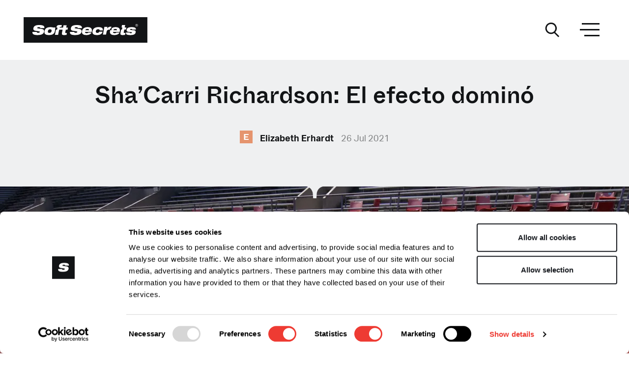

--- FILE ---
content_type: text/html; charset=UTF-8
request_url: https://softsecrets.com/es-ES/articulo/shacarri-richardson-el-efecto-domino
body_size: 34513
content:



<!DOCTYPE html>
<html lang="es-ES" class="no-js">
<head>

    <meta http-equiv="X-UA-Compatible" content="IE=edge"/>
    <meta charset="utf-8"/>

                <meta name="language" content="es-ES">
    

            
                        <meta name="robots" content="index, follow">
    
        

    
                        <title>Sha’Carri Richardson: El efecto dominó - Soft Secrets</title>
            
            <meta name="title" content="Sha’Carri Richardson: El efecto dominó">
    
            <meta name="description" content="El positivo en THC de la velocista desencadenó una ola de cambios.">
    

            <meta name="og:title" content="Sha’Carri Richardson: El efecto dominó">
    
            <meta name="og:description" content="El positivo en THC de la velocista desencadenó cambios.">
    

            <meta name="og:image" content="https://cms.softsecrets.com/sites/default/files/styles/meta_og_1200/public/node/article/image/cupcake-media-JfOT-WwO1Ig-unsplash.jpg">
    
            <meta name="og:type" content="article">
    
            <meta name="og:url" content="https://softsecrets.com/es-ES/articulo/shacarri-richardson-el-efecto-domino">
    

            <meta name="twitter:card" content="summary_large_image">
    
            <meta name="twitter:title" content="Sha’Carri Richardson: El efecto dominó">
    
            <meta name="twitter:description" content="El positivo en THC de la velocista desencadenó una ola de cambios.">
    
            <meta name="twitter:image" content="https://cms.softsecrets.com/sites/default/files/styles/meta_og_1200/public/node/article/image/cupcake-media-JfOT-WwO1Ig-unsplash.jpg">
    
            <meta name="twitter:url" content="https://softsecrets.com/es-ES/articulo/shacarri-richardson-el-efecto-domino">
    
    

        
                <meta name="viewport" content="width=device-width, initial-scale=1.0, maximum-scale=1.0, user-scalable=no, viewport-fit=cover">
    
                <meta name="referrer" content="origin-when-cross-origin">
    
                <meta name="HandheldFriendly" content="True">
    
                <meta name="MobileOptimized" content="320">
    
                <meta name="msapplication-tap-highlight" content="no">
    


    <link rel="apple-touch-icon" sizes="180x180" href="/assets/images/brand/favicon/apple-touch-icon.png">
    <link rel="icon" type="image/png" sizes="32x32" href="/assets/images/brand/favicon/favicon-32x32.png">
    <link rel="icon" type="image/png" sizes="16x16" href="/assets/images/brand/favicon/favicon-16x16.png">
    <link rel="manifest" href="/assets/images/brand/favicon/site.webmanifest">
    <link rel="mask-icon" href="/assets/images/brand/favicon/safari-pinned-tab.svg" color="#121416">
    <meta name="msapplication-TileColor" content="#121416">
    <meta name="theme-color" content="#121416">


    <link rel="preconnect dns-prefetch" href="//www.googletagmanager.com" crossorigin="true"/>
    <link rel="preconnect dns-prefetch" href="//use.typekit.net" crossorigin="true"/>
    <link rel="preconnect dns-prefetch" href="//consentcdn.cookiebot.com" crossorigin="true"/>
    <link rel="preconnect dns-prefetch" href="//softsecretscomexitable.kinsta.cloud" crossorigin="true"/>
    <link rel="preconnect dns-prefetch" href="//soft-secrets.s3.eu-north-1.amazonaws.com" crossorigin="true"/>
    <link rel="preconnect dns-prefetch" href="//a.softsecrets.com" crossorigin="anonymous"/>
    <link rel="preconnect dns-prefetch" href="https://cms.softsecrets.com/" crossorigin="true"/>

            <link rel=”canonical” href="https://softsecrets.com/es-ES/articulo/shacarri-richardson-el-efecto-domino">
    
        
            <style>
            @font-face{font-display:swap;font-family:ABC Whyte Inktrap;font-style:normal;font-weight:400;src:url(/assets/fonts/ABCWhyteInktrap-Book.woff2) format("woff2"),url(/assets/fonts/ABCWhyteInktrap-Book.woff) format("woff")}@font-face{font-display:swap;font-family:ABC Whyte Inktrap;font-style:normal;font-weight:600;src:url(/assets/fonts/ABCWhyteInktrap-Medium.woff2) format("woff2"),url(/assets/fonts/ABCWhyteInktrap-Medium.woff) format("woff")}@font-face{font-display:swap;font-family:ABC Whyte Inktrap;font-style:normal;font-weight:700;src:url(/assets/fonts/ABCWhyteInktrap-Bold.woff2) format("woff2"),url(/assets/fonts/ABCWhyteInktrap-Bold.woff) format("woff")}:root{--ss-body-font-family:aktiv-grotesk,sans-serif;--ss-body-font-size:1rem;--ss-body-font-weight:400;--ss-body-line-height:1.5;--ss-body-color:#121416;--ss-body-bg:#fff}*,:after,:before{-webkit-box-sizing:border-box;box-sizing:border-box}@media(prefers-reduced-motion:no-preference){:root{scroll-behavior:smooth}}body{-webkit-text-size-adjust:100%;-webkit-tap-highlight-color:rgba(0,0,0,0);background-color:#fff;background-color:var(--ss-body-bg);color:#121416;color:var(--ss-body-color);font-family:aktiv-grotesk,sans-serif;font-family:var(--ss-body-font-family);font-size:1rem;font-size:var(--ss-body-font-size);font-weight:400;font-weight:var(--ss-body-font-weight);line-height:1.5;line-height:var(--ss-body-line-height);margin:0;text-align:var(--ss-body-text-align)}hr{background-color:currentColor;border:0;color:#121416;margin:1rem 0;opacity:1}hr:not([size]){height:4px}.h1,.h2,.h3,.h4,.h5,.h6,h1,h2,h3,h4,h5,h6{font-family:ABC Whyte Inktrap,sans-serif;font-weight:700;line-height:1.2;margin-bottom:.5rem;margin-top:0}.h1,h1{font-size:2.125rem}.h2,h2{font-size:1.5rem}.h3,h3{font-size:1.25rem}.h4,.h5,.h6,h4,h5,h6{font-size:1rem}p{margin-top:0}address,p{margin-bottom:1rem}address{font-style:normal;line-height:inherit}ol,ul{padding-left:2rem}dl,ol,ul{margin-bottom:1rem;margin-top:0}ol ol,ol ul,ul ol,ul ul{margin-bottom:0}dt{font-weight:700}dd{margin-bottom:.5rem;margin-left:0}blockquote{margin:0 0 1rem}b{font-weight:bolder}.small,small{font-size:.875em}sup{font-size:.75em;line-height:0;position:relative;top:-.5em;vertical-align:baseline}a{color:#ee3b33;text-decoration:none}.e_article.link-article:hover a.e_topic-label,a:hover{color:#ee3b33;text-decoration:underline}.e_article.link-article:hover a.e_topic-label:not([href]):not([class]),a:not([href]):not([class]),a:not([href]):not([class]):hover{color:inherit;text-decoration:none}code{word-wrap:break-word;color:#d63384;direction:ltr;font-family:Charter,Courier New,SFMono-Regular,Menlo,Monaco,Consolas,Liberation Mono,monospace;font-family:var(--ss-font-monospace);font-size:1em;font-size:.875em;unicode-bidi:bidi-override}a>code{color:inherit}img,svg{vertical-align:middle}caption{color:#6c757d;padding-bottom:.5rem;padding-top:.5rem;text-align:left}th{text-align:inherit;text-align:-webkit-match-parent}td,th,tr{border:0 solid;border-color:inherit}label{display:inline-block}button{border-radius:0}button:focus:not(.focus-visible){outline:0}button:focus:not(:focus-visible){outline:0}button,input{font-family:inherit;font-size:inherit;line-height:inherit;margin:0}button{text-transform:none}[list]::-webkit-calendar-picker-indicator{display:none}[type=button],[type=reset],[type=submit],button{-webkit-appearance:button}[type=button]:not(:disabled),[type=reset]:not(:disabled),[type=submit]:not(:disabled),button:not(:disabled){cursor:pointer}::-moz-focus-inner{border-style:none;padding:0}::-webkit-datetime-edit-day-field,::-webkit-datetime-edit-fields-wrapper,::-webkit-datetime-edit-hour-field,::-webkit-datetime-edit-minute,::-webkit-datetime-edit-month-field,::-webkit-datetime-edit-text,::-webkit-datetime-edit-year-field{padding:0}::-webkit-inner-spin-button{height:auto}[type=search]{-webkit-appearance:textfield;outline-offset:-2px}::-webkit-search-decoration{-webkit-appearance:none}::-webkit-color-swatch-wrapper{padding:0}::file-selector-button{font:inherit}::-webkit-file-upload-button{-webkit-appearance:button;font:inherit}output{display:inline-block}iframe{border:0}[hidden]{display:none!important}.lead{font-size:1.375rem;font-weight:300}.blockquote{font-size:1.25rem;margin-bottom:1rem}.blockquote>:last-child{margin-bottom:0}.btn{background-color:transparent;border:1px solid transparent;border-radius:0;color:#121416;cursor:pointer;display:inline-block;font-size:1.125rem;font-weight:700;line-height:1.5;padding:12px 40px;text-align:center;-webkit-transition:color .15s ease-in-out,background-color .15s ease-in-out,border-color .15s ease-in-out,-webkit-box-shadow .15s ease-in-out;transition:color .15s ease-in-out,background-color .15s ease-in-out,border-color .15s ease-in-out,-webkit-box-shadow .15s ease-in-out;transition:color .15s ease-in-out,background-color .15s ease-in-out,border-color .15s ease-in-out,box-shadow .15s ease-in-out;transition:color .15s ease-in-out,background-color .15s ease-in-out,border-color .15s ease-in-out,box-shadow .15s ease-in-out,-webkit-box-shadow .15s ease-in-out;-webkit-user-select:none;-moz-user-select:none;-ms-user-select:none;user-select:none;vertical-align:middle}@media(prefers-reduced-motion:reduce){.btn{-webkit-transition:none;transition:none}}.btn:hover,.e_article.link-article:hover .btn.e_topic-label{color:#121416;text-decoration:none}.btn:focus{-webkit-box-shadow:0 0 10px 1px rgba(18,20,22,.1);box-shadow:0 0 10px 1px rgba(18,20,22,.1);outline:0}.btn.disabled,.btn:disabled{opacity:.65;pointer-events:none}.container,.container-fluid,.container-xl{margin-left:auto;margin-right:auto;padding-left:.625rem;padding-left:var(--ss-gutter-x,.625rem);padding-right:.625rem;padding-right:var(--ss-gutter-x,.625rem);width:100%}@media(min-width:576px){.container{max-width:540px}}@media(min-width:768px){.container{max-width:720px}}@media(min-width:992px){.container{max-width:960px}}@media(min-width:1300px){.container,.container-xl{max-width:1240px}}@media(min-width:1480px){.container,.container-xl{max-width:1480px}}.row{--ss-gutter-x:1.25rem;--ss-gutter-y:0;display:-webkit-box;display:-ms-flexbox;display:flex;-ms-flex-wrap:wrap;flex-wrap:wrap;margin-left:calc(var(--ss-gutter-x)*-.5);margin-right:calc(var(--ss-gutter-x)*-.5);margin-top:calc(var(--ss-gutter-y)*-1)}.row>*{-ms-flex-negative:0;flex-shrink:0;margin-top:var(--ss-gutter-y);max-width:100%;padding-left:calc(var(--ss-gutter-x)*.5);padding-right:calc(var(--ss-gutter-x)*.5);width:100%}.col{-webkit-box-flex:1;-ms-flex:1 0 0%;flex:1 0 0%}.col-4{width:33.33333333%}.col-4,.col-6{-webkit-box-flex:0;-ms-flex:0 0 auto;flex:0 0 auto}.col-6{width:50%}.col-8{width:66.66666667%}.col-12,.col-8{-webkit-box-flex:0;-ms-flex:0 0 auto;flex:0 0 auto}.col-12{width:100%}.g-0{--ss-gutter-x:0;--ss-gutter-y:0}.gx-30{--ss-gutter-x:1.875rem}@media(min-width:992px){.col-lg-auto{width:auto}.col-lg-4,.col-lg-auto{-webkit-box-flex:0;-ms-flex:0 0 auto;flex:0 0 auto}.col-lg-4{width:33.33333333%}.col-lg-6{width:50%}.col-lg-6,.col-lg-8{-webkit-box-flex:0;-ms-flex:0 0 auto;flex:0 0 auto}.col-lg-8{width:66.66666667%}}@media(min-width:1300px){.col-xl-6{width:50%}.col-xl-6,.col-xl-8{-webkit-box-flex:0;-ms-flex:0 0 auto;flex:0 0 auto}.col-xl-8{width:66.66666667%}.col-xl-10{-webkit-box-flex:0;-ms-flex:0 0 auto;flex:0 0 auto;width:83.33333333%}.offset-xl-1{margin-left:8.33333333%}.offset-xl-2{margin-left:16.66666667%}}@media(min-width:1480px){.col-xxl-6{width:50%}.col-xxl-6,.col-xxl-8{-webkit-box-flex:0;-ms-flex:0 0 auto;flex:0 0 auto}.col-xxl-8{width:66.66666667%}.col-xxl-10{-webkit-box-flex:0;-ms-flex:0 0 auto;flex:0 0 auto;width:83.33333333%}.offset-xxl-1{margin-left:8.33333333%}.offset-xxl-2{margin-left:16.66666667%}.offset-xxl-3{margin-left:25%}.gx-xxl-40{--ss-gutter-x:2.5rem}}.vr{-ms-flex-item-align:stretch;align-self:stretch;background-color:currentColor;display:inline-block;min-height:1em;opacity:1;width:1px}.d-block{display:block!important}.d-flex{display:-webkit-box!important;display:-ms-flexbox!important;display:flex!important}.d-inline-flex{display:-webkit-inline-box!important;display:-ms-inline-flexbox!important;display:inline-flex!important}.d-none{display:none!important}.border{border:1px solid #dee2e6!important}.border-0{border:0!important}.flex-grow-1{-webkit-box-flex:1!important;-ms-flex-positive:1!important;flex-grow:1!important}.flex-wrap{-ms-flex-wrap:wrap!important;flex-wrap:wrap!important}.justify-content-start{-webkit-box-pack:start!important;-ms-flex-pack:start!important;justify-content:flex-start!important}.justify-content-end{-webkit-box-pack:end!important;-ms-flex-pack:end!important;justify-content:flex-end!important}.justify-content-center{-webkit-box-pack:center!important;-ms-flex-pack:center!important;justify-content:center!important}.justify-content-between{-webkit-box-pack:justify!important;-ms-flex-pack:justify!important;justify-content:space-between!important}.align-items-end{-webkit-box-align:end!important;-ms-flex-align:end!important;align-items:flex-end!important}.align-items-center{-webkit-box-align:center!important;-ms-flex-align:center!important;align-items:center!important}.m-5{margin:3rem!important}.mx-n3{margin-left:-1.25rem!important;margin-right:-1.25rem!important}.px-0{padding-left:0!important;padding-right:0!important}.px-3{padding-left:1.25rem!important;padding-right:1.25rem!important}.text-end{text-align:right!important}.text-center{text-align:center!important}@media(min-width:768px){.d-md-block{display:block!important}.d-md-none{display:none!important}.mx-md-0{margin-left:0!important;margin-right:0!important}.px-md-5{padding-left:3rem!important;padding-right:3rem!important}}@media(min-width:992px){.d-lg-block{display:block!important}.d-lg-none{display:none!important}.order-lg-1{-webkit-box-ordinal-group:2!important;-ms-flex-order:1!important;order:1!important}.order-lg-2{-webkit-box-ordinal-group:3!important;-ms-flex-order:2!important;order:2!important}.order-lg-3{-webkit-box-ordinal-group:4!important;-ms-flex-order:3!important;order:3!important}.px-lg-5{padding-left:3rem!important;padding-right:3rem!important}.pt-lg-0{padding-top:0!important}.pe-lg-5{padding-right:3rem!important}.text-lg-start{text-align:left!important}.text-lg-center{text-align:center!important}}@media(min-width:1300px){.px-xl-3{padding-left:1.25rem!important;padding-right:1.25rem!important}}@media(min-width:1480px){.d-xxl-block{display:block!important}.justify-content-xxl-start{-webkit-box-pack:start!important;-ms-flex-pack:start!important;justify-content:flex-start!important}}@media print{.d-print-none{display:none!important}}.e_header__parallax,.e_masonry-articles,.e_modal{display:none}.section--carousel{margin:3.125rem 0;overflow:hidden}.section--article-overview,.section--carousel-list,.section--featured-image,.section--featured-video,.section--title:not(.title--is-parallax){margin:2.5rem 0}.section:first-of-type.section--title:not(.title--is-parallax){padding-top:2.5rem}.section.last,.section:not(.no-last):last-of-type{margin-bottom:0}@media(min-width:1300px){.section--article-overview,.section--featured-image,.section--featured-video,.section--title:not(.title--is-parallax){margin:5rem 0}.section--carousel{margin:calc(5.5125rem + .15vw) 0}}@media(min-width:1300px)and (min-width:1200px){.section--carousel{margin:5.625rem 0}}@media(min-width:1300px){.section:first-of-type.section--title:not(.title--is-parallax){padding-top:calc(5.575rem + .9vw)}}@media(min-width:1300px)and (min-width:1200px){.section:first-of-type.section--title:not(.title--is-parallax){padding-top:6.25rem}}@media(min-width:1300px){.section.last,.section:last-of-type{margin-bottom:0}.section.last.section--footer-parallax,.section:last-of-type.section--footer-parallax{margin-top:calc(6.075rem + 6.9vw)}}@media(min-width:1300px)and (min-width:1200px){.section.last.section--footer-parallax,.section:last-of-type.section--footer-parallax{margin-top:11.25rem}}.category-title,.magazine-title{color:#121416;font-family:ABC Whyte Inktrap,sans-serif;font-size:1.625rem;line-height:1;margin-bottom:1.25rem;text-transform:none}.category-title a,.magazine-title a{color:currentColor;text-decoration:none}@media(max-width:375.98px){.category-title,.magazine-title{font-size:1.375rem}}@media(min-width:1300px){.category-title,.magazine-title{font-size:2.125rem;margin-bottom:2.1875rem}}.magazine-title{font-size:2.5rem}@media(min-width:992px){.magazine-title{font-size:2.875rem}}@media(max-width:375.98px){.magazine-title{font-size:1.625rem}}.modal-title{color:#121416;font-family:ABC Whyte Inktrap,sans-serif;font-size:1.625rem;font-weight:400}@media(min-width:992px){.modal-title{font-size:2.75rem}}@media(max-width:375.98px){.modal-title{font-size:1.375rem}}.section-title{color:#121416;font-family:ABC Whyte Inktrap,sans-serif;font-size:1.625rem;margin-bottom:1.25rem}.section-title a{color:currentColor;text-decoration:none}@media(max-width:375.98px){.section-title{font-size:1.375rem}}.h1,.main-title,h1{color:#121416;font-weight:600;-webkit-hyphens:auto;-ms-hyphens:auto;hyphens:auto;line-height:1.35}.section--text .h1,.section--text .main-title,.section--text h1{font-weight:400;line-height:1.2;margin-bottom:1.25rem}@media(max-width:375.98px){.h1,.main-title,h1{font-size:1.875rem}}@media(min-width:992px){.h1,.main-title,h1{font-size:3rem;-webkit-hyphens:unset;-ms-hyphens:unset;hyphens:unset}}@media(min-width:1300px){.h1,.main-title,h1{font-size:4rem;margin-bottom:2.875rem}.section--text .h1,.section--text .main-title,.section--text h1{font-size:3.25rem}}@media(min-width:992px){.h2,h2{font-size:1.625rem;margin-bottom:1.5625rem}}.h1 a,.h2 a,.h3 a,.h4 a,.h5 a,.h6 a,h1 a,h2 a,h3 a,h4 a,h5 a,h6 a{color:currentColor;text-decoration:none}.no-articles{font-size:1.125rem}.lead{line-height:1.7}@media(min-width:992px){.lead{font-size:1.625rem}}p+.h2,p+h2{margin-top:2.5rem}p.lead{margin-bottom:-.625rem}@media(min-width:992px){p.lead{margin-bottom:0}}*{-webkit-font-smoothing:antialiased;-moz-osx-font-smoothing:grayscale}html{overflow-y:scroll}html.scroll--is-lock{overflow:hidden}input[type=search]::-ms-clear,input[type=search]::-ms-reveal{display:none;height:0;width:0}input[type=search]::-webkit-search-cancel-button,input[type=search]::-webkit-search-decoration,input[type=search]::-webkit-search-results-button,input[type=search]::-webkit-search-results-decoration{display:none}.page{max-width:100vw;max-width:calc(var(--vw, 1vw)*100)}.page.theme--is-gray{background:#eff0f1}img{height:auto!important;max-width:100%}img:not([src]):not([srcset]){visibility:hidden}@-moz-document url-prefix(){img:-moz-loading{visibility:hidden}}a{-webkit-transition:all .2s;transition:all .2s}@media (-ms-high-contrast:active),(-ms-high-contrast:none){.row{margin-left:-.625rem;margin-right:-.625rem}.row>*{padding-left:.625rem;padding-right:.625rem}}@media(min-width:1300px){.overflow-xl-hidden{overflow:hidden}}.page{background:#fff;min-height:100vh}@media(min-height:600px)and (min-width:820px){.d-820-none{display:none!important}}header{position:relative;z-index:100}.theme--is-header-dark header{background:#121416}.theme--is-header-dark #header .e_hamburger span.bar,.theme--is-header-dark #header .e_hamburger span.bar:first-child:after,.theme--is-header-dark #header .e_hamburger span.bar:first-child:before,.theme--is-header-dark #header .e_hamburger span.bar:nth-child(2):after,.theme--is-header-dark #header .e_hamburger span.bar:nth-child(2):before,.theme--is-header-dark #header .e_hamburger span.bar:nth-child(3):after,.theme--is-header-dark #header .e_hamburger span.bar:nth-child(3):before,.theme--is-header-dark #header .e_hamburger>.inner,.theme--is-header-dark #header .e_hamburger>.inner:first-child:after,.theme--is-header-dark #header .e_hamburger>.inner:first-child:before,.theme--is-header-dark #header .e_hamburger>.inner:nth-child(2):after,.theme--is-header-dark #header .e_hamburger>.inner:nth-child(2):before,.theme--is-header-dark #header .e_hamburger>.inner:nth-child(3):after,.theme--is-header-dark #header .e_hamburger>.inner:nth-child(3):before{background-color:#fff}.theme--is-header-dark #header .e_btn-ui svg path{fill:#fff}#header .bg--is-white,.header-static--is-white #header{background:#fff}#header .header__static{position:relative;z-index:101}#header .header__static .header__clone-src{opacity:0}.theme--header-is-parallax #header .header__static{display:none}#header .header__container,#header .overlay__container{padding:1.5625rem 0 1rem;-webkit-transition:padding .1s linear;transition:padding .1s linear}#header .col__controls,#header .col__hamburger{width:35px}#header .e_input-group{margin-top:1.875rem}#header .header__sticky{position:fixed;top:0;width:100%;z-index:102}.page.show-share-offset #header .header__sticky{z-index:1000}#header .header__sticky .sticky__max-width{max-width:100vw;max-width:calc(var(--vw, 1vw)*100)}#header .header__sticky .header__container{overflow:hidden;position:relative;z-index:1}#header .header__sticky .sticky__overlay{background:#fff;height:100%;left:0;opacity:0;position:absolute;top:0;-webkit-transform:translateY(-100%);transform:translateY(-100%);width:100%;z-index:103}#header .header__sticky .sticky__overlay .col__logo{padding-right:1.25rem}#header .header__sticky .sticky__overlay .col__pagetitle{overflow:hidden;padding-right:1.25rem}#header .header__sticky .sticky__overlay .col__hamburger{margin-left:10px}#header .header__sticky .sticky__overlay .header__pagetitle{opacity:0;-webkit-transform:translateX(10px);transform:translateX(10px);-webkit-transition:opacity .6s cubic-bezier(.215,.61,.355,1),-webkit-transform .6s cubic-bezier(.215,.61,.355,1);transition:opacity .6s cubic-bezier(.215,.61,.355,1),-webkit-transform .6s cubic-bezier(.215,.61,.355,1);transition:opacity .6s cubic-bezier(.215,.61,.355,1),transform .6s cubic-bezier(.215,.61,.355,1);transition:opacity .6s cubic-bezier(.215,.61,.355,1),transform .6s cubic-bezier(.215,.61,.355,1),-webkit-transform .6s cubic-bezier(.215,.61,.355,1)}#header .header__sticky.sticky__overlay--is-visible .sticky__overlay{opacity:1;-webkit-transform:translateY(0);transform:translateY(0)}#header .header__sticky.sticky__overlay--is-visible .sticky__overlay .header__pagetitle{opacity:1;-webkit-transform:translateX(0)!important;transform:translateX(0)!important}#header .header__sticky .btn--is-share{margin-top:-2px;-webkit-transition:opacity .1s;transition:opacity .1s}.page.show-share-offset #header .header__sticky .btn--is-share{opacity:0;pointer-events:none}#header .header__pagetitle{font-size:1rem;font-weight:500;overflow:hidden;text-overflow:ellipsis;white-space:nowrap;width:100%}#header .header__scroll-indicator{background:#eff0f1;bottom:-5px;height:5px;left:0;position:absolute;right:0;-webkit-transition:opacity .1s;transition:opacity .1s}#header .header__scroll-indicator .indicator__bar{background:#121416;height:100%;position:absolute;width:var(--scroll)}.theme--is-recreational #header .header__scroll-indicator .indicator__bar{background:#6bc4b0}.theme--is-lifestyle #header .header__scroll-indicator .indicator__bar{background:#e5946e}.theme--is-legalization #header .header__scroll-indicator .indicator__bar{background:#d82091}.theme--is-growing #header .header__scroll-indicator .indicator__bar{background:#7daf1b}.theme--is-financial #header .header__scroll-indicator .indicator__bar{background:#8bb2d3}.theme--is-medicinal #header .header__scroll-indicator .indicator__bar{background:#229fff}.page.show-share-offset #header .header__scroll-indicator{opacity:0}@media(min-width:992px){#header .col__controls,#header .col__hamburger{width:52px}#header .col__hamburger{margin-left:30px!important}#header .header__container{padding:2.1875rem 0}#header .overlay__container{padding:1.5625rem 0}#header+.section--featured{margin-top:-30px}#header .header__sticky.sticky__overlay--is-visible .header__container{padding:1.5625rem 0}#header .header__sticky .header__pagetitle{font-size:1.5rem}#header .header__sticky .e_btn-ui,#header .header__sticky .e_favicon-logo{height:52px;width:52px}#header .header__sticky .sticky__overlay .col__hamburger{margin-left:15px;padding-right:2px}}.main-section{padding:2.5rem 0 3.125rem;position:relative;z-index:1}.main-section+.main-section{padding-top:0}.main-section.bg--is-gray{background:#eff0f1}.main-section .section:first-of-type:not(.mt-negative){margin-top:0}.main-section.main-section--has-parallax .e_parallax__overlay{padding-bottom:3.125rem}.main-section.bg--is-black,.main-section.bg--is-white{background:#fff;padding:2.5rem 0 3.4375rem}.main-section.bg--is-black+.main-section,.main-section.bg--is-white+.main-section{padding-top:2.5rem}.main-section.bg--is-black+.bg--is-white,.main-section.bg--is-white+.bg--is-white{padding-top:0}.main-section.bg--is-black>.e_droplet+.section:not(.mt-negative),.main-section.bg--is-white>.e_droplet+.section:not(.mt-negative){margin-top:0!important}.main-section.bg--is-black{background:#000;color:#fff}.main-section:first-child{padding-top:0}.main-section.main-section--has-parallax{padding:0!important}@media(min-width:992px){.main-section.bg--lg-is-gray{background:#eff0f1;padding:3.75rem 0 3.4375rem}.main-section.bg--is-white+.bg--lg-is-gray{padding-top:3.75rem}}@media(min-width:1300px){.main-section{padding:calc(5.575rem + .9vw) 0}}@media(min-width:1300px)and (min-width:1200px){.main-section{padding:6.25rem 0}}@media(min-width:1300px){.main-section+.main-section{padding-top:0}.main-section.bg--lg-is-gray{padding:calc(5.575rem + .9vw) 0}}@media(min-width:1300px)and (min-width:1200px){.main-section.bg--lg-is-gray{padding:6.25rem 0}}@media(min-width:1300px){.main-section.bg--is-black,.main-section.bg--is-white{padding:calc(5.575rem + .9vw) 0}}@media(min-width:1300px)and (min-width:1200px){.main-section.bg--is-black,.main-section.bg--is-white{padding:6.25rem 0}}@media(min-width:1300px){.main-section.bg--is-black+.main-section,.main-section.bg--is-white+.main-section{padding-top:calc(5.575rem + .9vw)}}@media(min-width:1300px)and (min-width:1200px){.main-section.bg--is-black+.main-section,.main-section.bg--is-white+.main-section{padding-top:6.25rem}}@media(min-width:1300px){.main-section.bg--is-black+.bg--is-white,.main-section.bg--is-white+.bg--is-white{padding-top:0}.main-section.bg--is-black+.bg--lg-is-gray,.main-section.bg--is-white+.bg--lg-is-gray{padding-top:calc(5.575rem + .9vw)}}@media(min-width:1300px)and (min-width:1200px){.main-section.bg--is-black+.bg--lg-is-gray,.main-section.bg--is-white+.bg--lg-is-gray{padding-top:6.25rem}}@media(min-width:1300px){.main-section.main-section--has-parallax .e_parallax__overlay{padding-bottom:calc(5.575rem + .9vw)}}@media(min-width:1300px)and (min-width:1200px){.main-section.main-section--has-parallax .e_parallax__overlay{padding-bottom:6.25rem}}@media(min-width:992px){.page--is-home .main-section:first-of-type,.page--is-topic .main-section:first-of-type{padding-top:3.75rem}}@media(min-width:1200px)and (max-height:1080px){.page--is-home .main-section:first-of-type,.page--is-topic .main-section:first-of-type{padding-top:2.5rem}}@media only screen and (orientation:landscape)and (min-width:1024px)and (min-height:768px)and (max-height:900px){.page--is-home .main-section:first-of-type,.page--is-topic .main-section:first-of-type{padding-top:0}}@media only screen and (min-width:1480px)and (min-height:1080px){.page--is-home .main-section:first-of-type,.page--is-topic .main-section:first-of-type{padding-top:calc(5.5125rem + .15vw)}}@media only screen and (min-width:1480px)and (min-height:1080px)and (min-width:1200px){.page--is-home .main-section:first-of-type,.page--is-topic .main-section:first-of-type{padding-top:5.625rem}}button.e_hamburger{height:34px;width:34px}@media(min-width:992px){button.e_hamburger{height:50px;width:50px}}div.e_hamburger{height:34px;width:34px}@media(min-width:992px){div.e_hamburger{height:50px;width:50px}}div.e_hamburger>.inner{top:50%}.e_hamburger{background-color:transparent;border:0 solid transparent;border-radius:0;color:inherit;cursor:pointer;display:inline-block;font:inherit;opacity:1;overflow:visible;padding:5px;text-transform:none;-webkit-transition:opacity .2s cubic-bezier(.645,.045,.355,1),background .2s cubic-bezier(.645,.045,.355,1);transition:opacity .2s cubic-bezier(.645,.045,.355,1),background .2s cubic-bezier(.645,.045,.355,1)}@media(min-width:992px){.e_hamburger{border:0 solid transparent;padding:5px}}.e_article.link-article:hover .e_hamburger.e_topic-label,.e_hamburger:hover{background-color:transparent;opacity:1}.e_article.link-article:hover .e_hamburger.e_topic-label span.bar,.e_article.link-article:hover .e_hamburger.e_topic-label span.bar:first-child:after,.e_article.link-article:hover .e_hamburger.e_topic-label span.bar:first-child:before,.e_article.link-article:hover .e_hamburger.e_topic-label span.bar:nth-child(2):after,.e_article.link-article:hover .e_hamburger.e_topic-label span.bar:nth-child(2):before,.e_article.link-article:hover .e_hamburger.e_topic-label span.bar:nth-child(3):after,.e_article.link-article:hover .e_hamburger.e_topic-label span.bar:nth-child(3):before,.e_article.link-article:hover .e_hamburger.e_topic-label>.inner:first-child:after,.e_article.link-article:hover .e_hamburger.e_topic-label>.inner:first-child:before,.e_article.link-article:hover .e_hamburger.e_topic-label>.inner:nth-child(2):after,.e_article.link-article:hover .e_hamburger.e_topic-label>.inner:nth-child(2):before,.e_article.link-article:hover .e_hamburger.e_topic-label>.inner:nth-child(3):after,.e_article.link-article:hover .e_hamburger.e_topic-label>.inner:nth-child(3):before,.e_hamburger:hover span.bar,.e_hamburger:hover span.bar:first-child:after,.e_hamburger:hover span.bar:first-child:before,.e_hamburger:hover span.bar:nth-child(2):after,.e_hamburger:hover span.bar:nth-child(2):before,.e_hamburger:hover span.bar:nth-child(3):after,.e_hamburger:hover span.bar:nth-child(3):before,.e_hamburger:hover>.inner:first-child:after,.e_hamburger:hover>.inner:first-child:before,.e_hamburger:hover>.inner:nth-child(2):after,.e_hamburger:hover>.inner:nth-child(2):before,.e_hamburger:hover>.inner:nth-child(3):after,.e_hamburger:hover>.inner:nth-child(3):before{background-color:#121416}.e_hamburger.is-active,.show-nav-offset button.e_hamburger,.show-share-offset button.e_hamburger{background-color:transparent}.e_hamburger.is-active span.bar,.e_hamburger.is-active span.bar:first-child:after,.e_hamburger.is-active span.bar:first-child:before,.e_hamburger.is-active span.bar:nth-child(2):after,.e_hamburger.is-active span.bar:nth-child(2):before,.e_hamburger.is-active span.bar:nth-child(3):after,.e_hamburger.is-active span.bar:nth-child(3):before,.e_hamburger.is-active>.inner:first-child:after,.e_hamburger.is-active>.inner:first-child:before,.e_hamburger.is-active>.inner:nth-child(2):after,.e_hamburger.is-active>.inner:nth-child(2):before,.e_hamburger.is-active>.inner:nth-child(3):after,.e_hamburger.is-active>.inner:nth-child(3):before,.show-nav-offset button.e_hamburger span.bar,.show-nav-offset button.e_hamburger span.bar:first-child:after,.show-nav-offset button.e_hamburger span.bar:first-child:before,.show-nav-offset button.e_hamburger span.bar:nth-child(2):after,.show-nav-offset button.e_hamburger span.bar:nth-child(2):before,.show-nav-offset button.e_hamburger span.bar:nth-child(3):after,.show-nav-offset button.e_hamburger span.bar:nth-child(3):before,.show-nav-offset button.e_hamburger>.inner:first-child:after,.show-nav-offset button.e_hamburger>.inner:first-child:before,.show-nav-offset button.e_hamburger>.inner:nth-child(2):after,.show-nav-offset button.e_hamburger>.inner:nth-child(2):before,.show-nav-offset button.e_hamburger>.inner:nth-child(3):after,.show-nav-offset button.e_hamburger>.inner:nth-child(3):before,.show-share-offset button.e_hamburger span.bar,.show-share-offset button.e_hamburger span.bar:first-child:after,.show-share-offset button.e_hamburger span.bar:first-child:before,.show-share-offset button.e_hamburger span.bar:nth-child(2):after,.show-share-offset button.e_hamburger span.bar:nth-child(2):before,.show-share-offset button.e_hamburger span.bar:nth-child(3):after,.show-share-offset button.e_hamburger span.bar:nth-child(3):before,.show-share-offset button.e_hamburger>.inner:first-child:after,.show-share-offset button.e_hamburger>.inner:first-child:before,.show-share-offset button.e_hamburger>.inner:nth-child(2):after,.show-share-offset button.e_hamburger>.inner:nth-child(2):before,.show-share-offset button.e_hamburger>.inner:nth-child(3):after,.show-share-offset button.e_hamburger>.inner:nth-child(3):before{background-color:#121416}.e_hamburger>.inner{margin:-1px 0 0;position:relative;width:100%}@media(min-width:992px){.e_hamburger>.inner{margin-top:-1.5px}}.e_hamburger span.bar{background-color:#121416;border-radius:0;content:"";display:block;height:2px;position:absolute;width:100%}@media(min-width:992px){.e_hamburger span.bar{height:3px}}.e_hamburger span.bar:first-child{top:-8px}@media(min-width:992px){.e_hamburger span.bar:first-child{top:-12px}}.e_hamburger span.bar:nth-child(3){top:8px}@media(min-width:992px){.e_hamburger span.bar:nth-child(3){top:12px}}.e_hamburger:focus{outline:0}.e_hamburger--criss-cross>.inner:after,.e_hamburger--criss-cross>.inner:before{background-color:#121416;border-radius:0;content:"";display:block;height:2px;opacity:0;position:absolute;-webkit-transform-origin:0 50%;transform-origin:0 50%;-webkit-transition:opacity .2s cubic-bezier(.645,.045,.355,1),-webkit-transform .2s cubic-bezier(.645,.045,.355,1);transition:opacity .2s cubic-bezier(.645,.045,.355,1),-webkit-transform .2s cubic-bezier(.645,.045,.355,1);transition:opacity .2s cubic-bezier(.645,.045,.355,1),transform .2s cubic-bezier(.645,.045,.355,1);transition:opacity .2s cubic-bezier(.645,.045,.355,1),transform .2s cubic-bezier(.645,.045,.355,1),-webkit-transform .2s cubic-bezier(.645,.045,.355,1);width:100%}@media(min-width:992px){.e_hamburger--criss-cross>.inner:after,.e_hamburger--criss-cross>.inner:before{height:3px}}.e_hamburger--criss-cross>.inner:before{-webkit-transform:rotate(45deg) translate3d(-3.5147186258px,-8.4852813742px,0) scaleX(0);transform:rotate(45deg) translate3d(-3.5147186258px,-8.4852813742px,0) scaleX(0)}@media(min-width:992px){.e_hamburger--criss-cross>.inner:before{-webkit-transform:rotate(45deg) translate3d(-5.8578643763px,-14.1421356237px,0) scaleX(0);transform:rotate(45deg) translate3d(-5.8578643763px,-14.1421356237px,0) scaleX(0)}}.e_hamburger--criss-cross>.inner:after{-webkit-transform:rotate(-45deg) translate3d(-3.5147186258px,8.4852813742px,0) scaleX(0);transform:rotate(-45deg) translate3d(-3.5147186258px,8.4852813742px,0) scaleX(0);-webkit-transition-delay:.1s;transition-delay:.1s}@media(min-width:992px){.e_hamburger--criss-cross>.inner:after{-webkit-transform:rotate(-45deg) translate3d(-5.8578643763px,14.1421356237px,0) scaleX(0);transform:rotate(-45deg) translate3d(-5.8578643763px,14.1421356237px,0) scaleX(0)}}.e_hamburger--criss-cross span.bar{-webkit-transition:opacity .2s cubic-bezier(.645,.045,.355,1),width .2s cubic-bezier(.645,.045,.355,1),-webkit-transform .2s cubic-bezier(.645,.045,.355,1);transition:opacity .2s cubic-bezier(.645,.045,.355,1),width .2s cubic-bezier(.645,.045,.355,1),-webkit-transform .2s cubic-bezier(.645,.045,.355,1);transition:transform .2s cubic-bezier(.645,.045,.355,1),opacity .2s cubic-bezier(.645,.045,.355,1),width .2s cubic-bezier(.645,.045,.355,1);transition:transform .2s cubic-bezier(.645,.045,.355,1),opacity .2s cubic-bezier(.645,.045,.355,1),width .2s cubic-bezier(.645,.045,.355,1),-webkit-transform .2s cubic-bezier(.645,.045,.355,1)}.e_hamburger--criss-cross span.bar:first-child{-webkit-transition-delay:.33s;transition-delay:.33s}.e_hamburger--criss-cross span.bar:nth-child(2){-webkit-transition-delay:.36s;transition-delay:.36s}.e_hamburger--criss-cross span.bar:nth-child(3){-webkit-transition-delay:.39s;transition-delay:.39s}.e_hamburger--criss-cross.is-active>.inner:after,.e_hamburger--criss-cross.is-active>.inner:before,.show-nav-offset button.e_hamburger--criss-cross.e_hamburger>.inner:after,.show-nav-offset button.e_hamburger--criss-cross.e_hamburger>.inner:before,.show-share-offset button.e_hamburger--criss-cross.e_hamburger>.inner:after,.show-share-offset button.e_hamburger--criss-cross.e_hamburger>.inner:before{opacity:1}.e_hamburger--criss-cross.is-active>.inner:before,.show-nav-offset button.e_hamburger--criss-cross.e_hamburger>.inner:before,.show-share-offset button.e_hamburger--criss-cross.e_hamburger>.inner:before{-webkit-transform:rotate(45deg) translate3d(-3.5147186258px,-8.4852813742px,0);transform:rotate(45deg) translate3d(-3.5147186258px,-8.4852813742px,0);-webkit-transition-delay:.2s;transition-delay:.2s}@media(min-width:992px){.e_hamburger--criss-cross.is-active>.inner:before,.show-nav-offset button.e_hamburger--criss-cross.e_hamburger>.inner:before,.show-share-offset button.e_hamburger--criss-cross.e_hamburger>.inner:before{-webkit-transform:rotate(45deg) translate3d(-5.8578643763px,-14.1421356237px,0);transform:rotate(45deg) translate3d(-5.8578643763px,-14.1421356237px,0)}}.e_hamburger--criss-cross.is-active>.inner:after,.show-nav-offset button.e_hamburger--criss-cross.e_hamburger>.inner:after,.show-share-offset button.e_hamburger--criss-cross.e_hamburger>.inner:after{-webkit-transform:rotate(-45deg) translate3d(-3.5147186258px,8.4852813742px,0);transform:rotate(-45deg) translate3d(-3.5147186258px,8.4852813742px,0);-webkit-transition-delay:.3s;transition-delay:.3s}@media(min-width:992px){.e_hamburger--criss-cross.is-active>.inner:after,.show-nav-offset button.e_hamburger--criss-cross.e_hamburger>.inner:after,.show-share-offset button.e_hamburger--criss-cross.e_hamburger>.inner:after{-webkit-transform:rotate(-45deg) translate3d(-5.8578643763px,14.1421356237px,0);transform:rotate(-45deg) translate3d(-5.8578643763px,14.1421356237px,0)}}.e_hamburger--criss-cross.is-active span.bar,.show-nav-offset button.e_hamburger--criss-cross.e_hamburger span.bar,.show-share-offset button.e_hamburger--criss-cross.e_hamburger span.bar{opacity:0;-webkit-transform:translate3d(-10px,0,0);transform:translate3d(-10px,0,0);width:50%}.e_hamburger--criss-cross.is-active span.bar:first-child,.show-nav-offset button.e_hamburger--criss-cross.e_hamburger span.bar:first-child,.show-share-offset button.e_hamburger--criss-cross.e_hamburger span.bar:first-child{-webkit-transition-delay:0s;transition-delay:0s}.e_hamburger--criss-cross.is-active span.bar:nth-child(2),.show-nav-offset button.e_hamburger--criss-cross.e_hamburger span.bar:nth-child(2),.show-share-offset button.e_hamburger--criss-cross.e_hamburger span.bar:nth-child(2){-webkit-transition-delay:.2s;transition-delay:.2s}.e_hamburger--criss-cross.is-active span.bar:nth-child(3),.show-nav-offset button.e_hamburger--criss-cross.e_hamburger span.bar:nth-child(3),.show-share-offset button.e_hamburger--criss-cross.e_hamburger span.bar:nth-child(3){-webkit-transition-delay:.1s;transition-delay:.1s}button.e_hamburger{padding-left:0;padding-right:10px}button.e_hamburger span.bar:first-child{width:calc(100% - 2px)}button.e_hamburger span.bar:nth-child(3){width:calc(100% - 5px)}@media(min-width:992px){button.e_hamburger span.bar:first-child{left:4px;width:calc(100% - 4px)}button.e_hamburger span.bar:nth-child(3){left:9px;width:calc(100% - 9px)}}button.e_hamburger.e_hamburger--is-revert{padding-left:10px;padding-right:0}button.e_hamburger.e_hamburger--is-revert span.bar:first-child{left:2px;width:calc(100% - 2px)}button.e_hamburger.e_hamburger--is-revert span.bar:nth-child(3){left:5px;width:calc(100% - 5px)}@media(min-width:992px){button.e_hamburger.e_hamburger--is-revert{padding-left:0;padding-right:10px}button.e_hamburger.e_hamburger--is-revert span.bar:first-child{left:4px;width:calc(100% - 4px)}button.e_hamburger.e_hamburger--is-revert span.bar:nth-child(3){left:9px;width:calc(100% - 9px)}}.e_article,.e_article a{display:block;text-decoration:none}.e_article a:hover,.e_article.link-article:hover .e_article.e_topic-label,.e_article.link-article:hover a.e_topic-label,.e_article:hover{text-decoration:none}.e_article .article__image{margin-bottom:.625rem;overflow:hidden;position:relative}.e_article .article__image picture{background:#f5f5f5;display:block;height:0;padding-bottom:102.3255813953%;position:relative;width:100%}.e_article .article__image picture img{height:100%!important;left:50%;max-width:none;-o-object-fit:cover;object-fit:cover;position:absolute;top:50%;-webkit-transform:translateX(-50%) translateY(-50%);transform:translateX(-50%) translateY(-50%);-webkit-transition:all .2s;transition:all .2s;width:100%}.e_article .article__image .e_topic-label{bottom:0;left:0;position:absolute;z-index:3}.e_article .article__image .e_btn-ui--is-play{left:50%;position:absolute;top:50%;-webkit-transform:translateX(-50%) translateY(-50%);transform:translateX(-50%) translateY(-50%);-webkit-transition:all .2s;transition:all .2s;z-index:5}.e_article .article__image .e_sponsor-label{left:0;position:absolute;top:0;z-index:4}.e_article.article--1 .article__image picture{padding-bottom:87.4418604651%}.e_article.article--2 .article__image picture{padding-bottom:102.3255813953%}.e_article.article--3 .article__image picture{padding-bottom:116.2790697674%}.e_article .article__title{color:#121416;font-family:aktiv-grotesk,sans-serif;font-size:1.125rem;font-weight:500;line-height:1.2;max-width:92%}.e_article .article__title a{color:currentColor}.e_article.link-article{cursor:pointer}.e_article.article--is-list .article__title{max-width:100%}.e_article.article--is-list .article__body{width:100%}.e_article.article--is-featured{overflow:hidden;position:relative}.e_article.article--is-featured:after{background:-webkit-gradient(linear,left top,left bottom,from(rgba(18,20,22,0)),to(#121416));background:linear-gradient(180deg,rgba(18,20,22,0),#121416);bottom:0;content:"";height:40%;left:0;position:absolute;width:100%;z-index:3}.e_article.article--is-featured .article__image{max-height:calc(100vh - 40px)}.e_article.article--is-featured .article__image picture{height:0;margin:0;padding-bottom:130.6666666667%;position:relative;width:100%;z-index:2}.e_article.article--is-featured .article__image picture img{height:100%!important;left:50%;-o-object-fit:cover;object-fit:cover;position:absolute;top:50%;-webkit-transform:translateX(-50%) translateY(-50%);transform:translateX(-50%) translateY(-50%);width:100%}.e_article.article--is-featured .article__body{bottom:0;left:0;padding:2.5rem 1.875rem;position:absolute;right:0;z-index:4}.e_article.article--is-featured .e_topic-label{margin-bottom:10px}.e_article.article--is-featured .article__title{color:#fff;font-family:ABC Whyte Inktrap,sans-serif;font-size:2.125rem;font-weight:700;-webkit-hyphens:auto;-ms-hyphens:auto;hyphens:auto;line-height:1.2;max-width:90%}.e_article.article--is-featured.article--is-magazine{background:#121416}.e_article.article--is-featured.article--is-magazine:after{display:none}.e_article.article--is-featured.article--is-magazine .article__image{background:transparent;margin-bottom:0;padding:1.875rem 2.8125rem}.e_article.article--is-featured.article--is-magazine .article__image picture{padding-bottom:138.7755102041%}.e_article.article--is-featured.article--is-magazine .article__body{bottom:0;left:0;padding:0 2.8125rem 1.875rem;position:relative;right:0;z-index:4}@media(max-width:375.98px){.e_article.article--is-featured.article--is-magazine .article__image{padding:1.25rem 1.875rem}.e_article.article--is-featured.article--is-magazine .article__body{padding:0 1.875rem 1.25rem}}@media(min-width:992px){.e_article.article--is-featured.article--is-magazine .article__image{padding:13% 17% 10%}.e_article.article--is-featured.article--is-magazine .article__body{padding:0 6% 6%}}.e_article.article--is-featured-carousel{height:465px;position:relative}.e_article.article--is-featured-carousel .article__image{height:100%;width:100%}.e_article.article--is-featured-carousel .article__image a{display:block;height:100%}.e_article.article--is-featured-carousel .article__image picture{background:transparent;display:block;height:100%;margin:0;overflow:hidden;padding-bottom:0;position:relative;width:100%;z-index:2}.e_article.article--is-featured-carousel .article__image picture:after{background:-webkit-gradient(linear,left top,left bottom,from(rgba(18,20,22,0)),to(rgba(18,20,22,.8)));background:linear-gradient(180deg,rgba(18,20,22,0),rgba(18,20,22,.8));bottom:0;content:"";height:40%;left:0;position:absolute;width:100%;z-index:3}.e_article.article--is-featured-carousel .article__image picture img{height:100%!important;left:50%;-o-object-fit:cover;object-fit:cover;position:absolute;top:50%;-webkit-transform:translateX(-50%) translateY(-50%);transform:translateX(-50%) translateY(-50%);width:100%}.e_article.article--is-featured-carousel .article__body{bottom:0;left:0;padding:1.875rem;position:absolute;right:0;z-index:4}.e_article.article--is-featured-carousel .e_topic-label{margin-bottom:10px}.e_article.article--is-featured-carousel .article__title{font-family:ABC Whyte Inktrap,sans-serif;font-size:2.125rem;font-weight:700;-webkit-hyphens:auto;-ms-hyphens:auto;hyphens:auto;line-height:1.2;margin:0;max-width:100%}@media(min-height:600px)and (min-width:880px){.e_article.article--is-featured-carousel{-webkit-box-orient:horizontal;-webkit-box-direction:normal;display:-webkit-box;display:-ms-flexbox;display:flex;-ms-flex-flow:row;flex-flow:row}.e_article.article--is-featured-carousel .article__body{bottom:0;bottom:calc(6.0625rem + 6.75vw);left:0;padding:0;position:absolute;width:50%}}@media(min-height:600px)and (min-width:880px)and (min-width:1200px){.e_article.article--is-featured-carousel .article__body{bottom:11.125rem}}@media(min-height:600px)and (min-width:880px){.e_article.article--is-featured-carousel .article__image{margin-bottom:0;margin-left:24.6527777778%;width:75.3472222222%}.e_article.article--is-featured-carousel .article__image picture:after{background:-webkit-gradient(linear,right top,left top,color-stop(40%,rgba(18,20,22,0)),to(rgba(18,20,22,.25)));background:linear-gradient(270deg,rgba(18,20,22,0) 40%,rgba(18,20,22,.25));content:"";height:100%;width:100%}.e_article.article--is-featured-carousel .e_topic-label{margin-bottom:25px}}@media(min-width:992px){.e_article.article--is-featured-carousel .article__title{font-size:2.625rem;line-height:1.04}}@media(min-width:1480px){.e_article.article--is-featured-carousel .article__title{font-size:3.125rem;line-height:1.04}}@media only screen and (min-width:1920px)and (min-height:1080px){.e_article.article--is-featured-carousel .article__title{font-size:3.4375rem}}.e_article.article--is-list{-webkit-box-orient:horizontal;-webkit-box-direction:normal;-webkit-box-align:center;-ms-flex-align:center;align-items:center;display:-webkit-box;display:-ms-flexbox;display:flex;-ms-flex-flow:row;flex-flow:row;margin-bottom:.9375rem}.e_article.article--is-list .article__image{-webkit-box-flex:0;-ms-flex:0 0 90px;flex:0 0 90px;margin-bottom:0;margin-right:1.25rem;max-width:90px;width:100%}.e_article.article--is-list .article__image picture{display:block;height:0;overflow:hidden;padding-bottom:100%;position:relative;width:100%}.e_article.article--is-list .article__image picture img{left:50%;-o-object-fit:contain;object-fit:contain;position:absolute;top:50%;-webkit-transform:translateX(-50%) translateY(-50%);transform:translateX(-50%) translateY(-50%);width:100%}.e_article.article--is-list .article__body{padding-top:.4375rem}@media(min-width:992px){.e_article.article--is-list .article__image{-webkit-box-flex:0;-ms-flex:0 0 140px;flex:0 0 140px;margin-right:2.1875rem;max-width:140px}}.e_article.article--is-magazine .article__title{font-size:1.25rem}.e_article.article--is-magazine .article__image{background:#121416 url([data-uri]);background-position:50%;background-size:cover;margin-bottom:.9375rem;padding:1.875rem 2.8125rem}.e_article.article--is-magazine .article__image picture{display:block;height:0;overflow:hidden;padding-bottom:138.6046511628%;position:relative;width:100%}.e_article.article--is-magazine .article__image picture img{height:100%!important;left:50%;max-width:unset;-o-object-fit:cover;object-fit:cover;position:absolute;top:0;-webkit-transform:translateX(-50%);transform:translateX(-50%);width:100%;z-index:1}@media(max-width:375.98px){.e_article.article--is-magazine.article--is-magazine .article__image{padding:1.25rem 1.875rem}}@media(min-width:992px){.e_article.article--is-magazine .article__image{padding:14% 18%}}@media(max-width:375.98px){.e_article.article--is-featured-carousel .article__title{font-size:1.625rem}}@media(min-width:1300px){.e_article:not(.article--is-featured):not(.article--is-featured-carousel) .article__title{font-size:1.25rem;line-height:1.3}.article-overview--is-featured .e_article:not(.article--is-featured):not(.article--is-featured-carousel) .article__title,.e_article.article--is-magazine:not(.article--is-featured):not(.article--is-featured-carousel) .article__title{font-size:1.5rem}.e_article.article--is-featured .article__title{font-size:2.75rem}}@media(hover:hover)and (pointer:fine){.e_article.e_article:not(.article--is-featured-carousel).article--is-featured:hover .article__image picture img,.e_article.e_article:not(.article--is-featured-carousel):hover .article__image picture img,.e_article.link-article:hover .e_article.e_article.e_topic-label:not(.article--is-featured-carousel) .article__image picture img,.e_article.link-article:hover .e_article.e_article.e_topic-label:not(.article--is-featured-carousel).article--is-featured .article__image picture img{height:105%;width:105%}}.e_btn-ui{-webkit-box-align:center;-ms-flex-align:center;-webkit-box-pack:center;-ms-flex-pack:center;align-items:center;display:-webkit-box;display:-ms-flexbox;display:flex;height:34px;justify-content:center;width:34px}.e_btn-ui svg{height:61.7647058824%;-webkit-transition:all .2s;transition:all .2s;width:61.7647058824%}.e_btn-ui--is-play{display:inline-block;height:40px;position:relative;text-align:center;vertical-align:middle;width:40px}.e_btn-ui--is-play .ui-icon{-webkit-box-align:center;-ms-flex-align:center;-webkit-box-pack:center;-ms-flex-pack:center;align-items:center;background:rgba(18,20,22,.5);border-radius:50%;display:-webkit-inline-box;display:-ms-inline-flexbox;display:inline-flex;height:100%;justify-content:center;left:0;position:absolute;top:0;-webkit-transition:all .2s;transition:all .2s;vertical-align:middle;width:100%}.e_btn-ui--is-play .ui-icon svg{height:15px;margin-left:2px;margin-top:1px;width:15px}.e_article.link-article:hover .e_topic-label:not(.e_article .e_btn-ui--is-play) .ui-icon,:not(.e_article .e_btn-ui--is-play):hover .ui-icon{-webkit-transform:scale(1.1);transform:scale(1.1)}@media(min-width:992px){.e_btn-ui:not(.btn--is-share){height:52px;width:52px}.e_btn-ui:not(.btn--is-share) svg{height:30px;width:30px}}.e_btn{padding:12px 20px}.e_btn.e_btn--gray{background-color:#7d7d7d;border-color:#7d7d7d;color:#fff}.e_article.link-article:hover .e_btn.e_btn--gray.e_topic-label,.e_btn.e_btn--gray:focus,.e_btn.e_btn--gray:hover{background-color:#6a6a6a;border-color:#646464;color:#fff}.e_btn.e_btn--gray:focus{-webkit-box-shadow:0 0 0 1px hsla(0,0%,57%,.5);box-shadow:0 0 0 1px hsla(0,0%,57%,.5)}.e_btn.e_btn--gray.active,.e_btn.e_btn--gray:active{background-color:#646464;border-color:#5e5e5e;color:#fff}.e_btn.e_btn--gray.active:focus,.e_btn.e_btn--gray:active:focus{-webkit-box-shadow:0 0 0 1px hsla(0,0%,57%,.5);box-shadow:0 0 0 1px hsla(0,0%,57%,.5)}.e_btn.e_btn--gray.disabled,.e_btn.e_btn--gray:disabled{background-color:#7d7d7d;border-color:#7d7d7d;color:#000}.e_article.link-article:hover .e_btn.e_btn--white.e_topic-label,.e_btn.e_btn--white,.e_btn.e_btn--white:focus,.e_btn.e_btn--white:hover{background-color:#fff;border-color:#fff;color:#000}.e_btn.e_btn--white:focus{-webkit-box-shadow:0 0 0 1px hsla(0,0%,85%,.5);box-shadow:0 0 0 1px hsla(0,0%,85%,.5)}.e_btn.e_btn--white.active,.e_btn.e_btn--white:active{background-color:#fff;border-color:#fff;color:#000}.e_btn.e_btn--white.active:focus,.e_btn.e_btn--white:active:focus{-webkit-box-shadow:0 0 0 1px hsla(0,0%,85%,.5);box-shadow:0 0 0 1px hsla(0,0%,85%,.5)}.e_btn.e_btn--white.disabled,.e_btn.e_btn--white:disabled{background-color:#fff;border-color:#fff;color:#000}.e_btn.e_btn--white svg{-webkit-transition:opacity .15s ease-in-out;transition:opacity .15s ease-in-out}.e_article.link-article:hover .e_btn.e_btn--white.e_topic-label,.e_btn.e_btn--white:hover{color:rgba(18,20,22,.6)}.e_article.link-article:hover .e_btn.e_btn--white.e_topic-label svg,.e_btn.e_btn--white:hover svg{opacity:.6}.e_btn--share{-webkit-box-align:center;-ms-flex-align:center;align-items:center;display:-webkit-inline-box;display:-ms-inline-flexbox;display:inline-flex;font-weight:400;text-align:left;width:100%}.e_btn--share .ui-icon{display:inline-block;line-height:1;width:40px}.e_btn--share svg{height:20px;width:20px}@media(min-width:992px){.e_btn{font-size:1.25rem;padding:12px 40px}.e_btn--share{font-size:1.5rem;min-width:400px;padding:1.375rem 2.8125rem}.e_btn--share .ui-icon{width:50px}.e_btn--share svg{height:30px;width:30px}}@media(hover:hover)and (pointer:fine){.btn--is-search,.e_hamburger{-webkit-transition:opacity .2s;transition:opacity .2s}.btn--is-search:hover,.e_article.link-article:hover .btn--is-search.e_topic-label,.e_article.link-article:hover .e_hamburger.e_topic-label,.e_hamburger:hover{opacity:.6}}.e_favicon-logo,.e_footer-logo,.e_main-logo{display:inline-block;vertical-align:middle}.e_favicon-logo svg,.e_footer-logo svg,.e_main-logo svg{display:block;height:100%;width:100%}.e_main-logo{height:38px;width:184px}.theme--is-header-dark .e_main-logo svg .rectangle{fill:#ee3b33}@media(min-width:992px){.e_main-logo{height:52px;width:252px}}.e_footer-logo{height:18px;width:180px}.e_favicon-logo{height:37px;width:37px}.e_droplet-divider{height:21px;overflow:hidden;position:relative}.e_droplet-divider .droplet-mask__left,.e_droplet-divider .droplet-mask__right{height:100%;position:absolute;top:0}.e_droplet-divider .droplet-mask__left svg,.e_droplet-divider .droplet-mask__left:before,.e_droplet-divider .droplet-mask__right svg,.e_droplet-divider .droplet-mask__right:before{background-repeat:no-repeat;height:21px;position:absolute;top:0;width:20px;z-index:2}.e_droplet-divider .droplet-mask__left:after,.e_droplet-divider .droplet-mask__right:after{background:#eff0f1;content:"";height:21px;left:0;position:absolute;right:0;z-index:1}.e_droplet-divider .droplet-mask__left{left:0;right:50%}.e_droplet-divider .droplet-mask__left svg,.e_droplet-divider .droplet-mask__left:before{right:3px}.e_droplet-divider .droplet-mask__left:after{right:20px}.e_droplet-divider .droplet-mask__right{left:50%;right:0}.e_droplet-divider .droplet-mask__right svg,.e_droplet-divider .droplet-mask__right:before{left:3px}.e_droplet-divider .droplet-mask__right:after{left:20px}.e_droplet-divider.droplet--is-white .droplet-mask__left svg path,.e_droplet-divider.droplet--is-white .droplet-mask__right svg path{fill:#fff}.e_droplet-divider.droplet--is-white .droplet-mask__left:after,.e_droplet-divider.droplet--is-white .droplet-mask__right:after{background:#fff}.e_droplet-divider--start .droplet-mask__left{left:20px;right:100%}.e_droplet-divider--start .droplet-mask__left:after{background:#ff0}.e_droplet-divider--start .droplet-mask__right{left:20px}.e_droplet-divider--lg{height:21px;overflow:hidden;position:relative}.e_droplet-divider--lg .droplet-mask__left,.e_droplet-divider--lg .droplet-mask__right{height:100%;position:absolute;top:0}.e_droplet-divider--lg .droplet-mask__left svg,.e_droplet-divider--lg .droplet-mask__left:before,.e_droplet-divider--lg .droplet-mask__right svg,.e_droplet-divider--lg .droplet-mask__right:before{background-repeat:no-repeat;height:21px;position:absolute;top:0;width:20px;z-index:2}.e_droplet-divider--lg .droplet-mask__left:after,.e_droplet-divider--lg .droplet-mask__right:after{background:#eff0f1;content:"";height:21px;left:0;position:absolute;right:0;z-index:1}.e_droplet-divider--lg .droplet-mask__left{left:0;right:50%}.e_droplet-divider--lg .droplet-mask__left svg,.e_droplet-divider--lg .droplet-mask__left:before{right:3px}.e_droplet-divider--lg .droplet-mask__left:after{right:20px}.e_droplet-divider--lg .droplet-mask__right{left:50%;right:0}.e_droplet-divider--lg .droplet-mask__right svg,.e_droplet-divider--lg .droplet-mask__right:before{left:3px}.e_droplet-divider--lg .droplet-mask__right:after{left:20px}.e_droplet-divider--lg.droplet--is-white .droplet-mask__left svg path,.e_droplet-divider--lg.droplet--is-white .droplet-mask__right svg path{fill:#fff}.e_droplet-divider--lg.droplet--is-white .droplet-mask__left:after,.e_droplet-divider--lg.droplet--is-white .droplet-mask__right:after{background:#fff}.e_droplet-divider--lg--start .droplet-mask__left{left:20px;right:100%}.e_droplet-divider--lg--start .droplet-mask__left:after{background:#ff0}.e_droplet-divider--lg--start .droplet-mask__right{left:20px}.e_droplet{display:inline-block;height:41px;left:50%;position:absolute;width:52px}.e_droplet svg{height:100%;width:100%}.e_droplet svg path{fill:#eff0f1}.e_droplet.droplet--pos-top{top:-19px}.e_droplet.droplet--pos-bottom,.e_droplet.droplet--pos-top{-webkit-transform:translateX(-50%);transform:translateX(-50%)}.e_droplet.droplet--pos-bottom{bottom:-22px}.e_droplet.droplet--is-white svg path{fill:#fff}.e_droplet.droplet--is-gray svg path{fill:#eff0f1}.e_droplet.droplet--is-black svg path{fill:#000}.e_carousel-controls{-webkit-box-orient:horizontal;-webkit-box-direction:normal;display:-webkit-inline-box;display:-ms-inline-flexbox;display:inline-flex;-ms-flex-flow:row;flex-flow:row;margin-bottom:.9375rem}.e_carousel-controls .control{-webkit-box-pack:center;-ms-flex-pack:center;-webkit-box-align:center;-ms-flex-align:center;align-items:center;background:transparent;border:none;cursor:pointer;display:-webkit-box;display:-ms-flexbox;display:flex;height:30px;justify-content:center;outline:none;position:relative;-webkit-transition:all .2s;transition:all .2s;width:30px}.e_carousel-controls .control.swiper-button-disabled{opacity:.2!important}@media(hover:hover)and (pointer:fine){.e_article.link-article:hover .e_carousel-controls .control.e_topic-label,.e_carousel-controls .control:hover,.e_carousel-controls .e_article.link-article:hover .control.e_topic-label{opacity:.2}}.e_language-header-switch{-webkit-box-orient:horizontal;-webkit-box-direction:normal;background:#fff;border-top:1px solid #eff0f1;bottom:0;color:#121416;display:none;-ms-flex-flow:row wrap;flex-flow:row wrap;font-size:1rem;left:0;padding:.625rem;position:fixed;width:100%;z-index:300}.e_language-header-switch.is-active,.show-nav-offset button.e_language-header-switch.e_hamburger,.show-share-offset button.e_language-header-switch.e_hamburger{display:-webkit-box;display:-ms-flexbox;display:flex}.e_language-header-switch .txt--switch{display:block;padding-right:32px;width:100%}.e_language-header-switch .e_link--switch{-webkit-box-align:center;-ms-flex-align:center;align-items:center;color:#121416;cursor:pointer;display:-webkit-inline-box;display:-ms-inline-flexbox;display:inline-flex;font-size:1rem;margin-right:6px;margin-top:-2px;padding:.625rem .8125rem .4375rem 0;text-decoration:none}.e_language-header-switch .e_link--switch span.ui-icon{margin-right:8px;margin-top:-4px}.e_article.link-article:hover .e_language-header-switch .e_link--switch.e_topic-label span.ui-txt,.e_language-header-switch .e_article.link-article:hover .e_link--switch.e_topic-label span.ui-txt,.e_language-header-switch .e_link--switch:hover span.ui-txt{text-decoration:underline}.e_language-header-switch .e_close--switch{height:32px;opacity:1;position:absolute;right:8px;top:8px;width:32px}.e_article.link-article:hover .e_language-header-switch .e_close--switch.e_topic-label,.e_language-header-switch .e_article.link-article:hover .e_close--switch.e_topic-label,.e_language-header-switch .e_close--switch:hover{opacity:.8}.e_language-header-switch .e_close--switch:after,.e_language-header-switch .e_close--switch:before{background-color:#121416;content:" ";height:20px;left:16px;position:absolute;top:7px;width:2px}.e_language-header-switch .e_close--switch:before{-webkit-transform:rotate(45deg);transform:rotate(45deg)}.e_language-header-switch .e_close--switch:after{-webkit-transform:rotate(-45deg);transform:rotate(-45deg)}@media(min-width:768px){.e_language-header-switch{-webkit-box-align:center;-ms-flex-align:center;-webkit-box-pack:center;-ms-flex-pack:center;align-items:center;justify-content:center}.e_language-header-switch .txt--switch{display:inline-block;margin-right:20px;padding-right:0;width:auto}.e_language-header-switch .e_close--switch{top:14px}}.e_topic-label{background:#121416;color:#fff;display:inline-block;font-family:ABC Whyte Inktrap,sans-serif;font-size:18px;font-weight:700;height:26px;line-height:26px;overflow:hidden}.e_topic-label .label__overflow{-webkit-transition:all .2s;transition:all .2s}.e_topic-label .label{display:block;height:26px;line-height:26px;padding:0 6px;text-align:center}.e_topic-label .label.label__square{height:26px;padding:0!important;width:26px}.e_article.link-article:hover .e_topic-label .label__overflow,.e_topic-label .hover .label__overflow,.e_topic-label:hover .label__overflow{-webkit-transform:translateY(-26px);transform:translateY(-26px)}.e_topic-label.theme--is-recreational{background:#6bc4b0}.e_topic-label.theme--is-lifestyle{background:#e5946e}.e_topic-label.theme--is-legalization{background:#d82091}.e_topic-label.theme--is-growing{background:#7daf1b}.e_topic-label.theme--is-financial{background:#8bb2d3}.e_topic-label.theme--is-medicinal{background:#229fff}@media(min-width:1300px){.e_topic-label:not(.e_topic-label--sm){font-size:24px;height:35px;line-height:35px}.e_topic-label:not(.e_topic-label--sm) .label{height:35px;line-height:35px;padding:0 12px}.e_topic-label:not(.e_topic-label--sm) .label.label__square{height:35px;width:35px}}.e_topic-label--lg{font-size:24px;height:35px;line-height:35px}.e_topic-label--lg .label{height:35px;line-height:35px;padding:0 12px}.e_topic-label--lg .label.label__square{height:35px;width:35px}.e_masonry-prepend-area{display:none}.e_masonry-articles{display:-webkit-box;display:-ms-flexbox;display:flex}.masonry-grid-col{-webkit-box-flex:1;-ms-flex-positive:1;flex-grow:1;width:50%}.masonry-grid-col .masonry-grid-item{padding-left:12px;padding-right:12px}.masonry-grid-col:nth-child(odd) .masonry-grid-item{padding-left:0}.masonry-grid-col:nth-child(2n) .masonry-grid-item{padding-right:0}@media(min-width:768px){.masonry-grid-col .masonry-grid-item{padding-left:15px;padding-right:15px}.masonry-articles--is-magazines .masonry-grid-col .masonry-grid-item{padding-left:10px;padding-right:10px}.masonry-grid-col:nth-child(odd) .masonry-grid-item{padding-left:0!important}.masonry-grid-col:nth-child(2n) .masonry-grid-item{padding-right:0!important}}@media(min-width:1480px){.masonry-grid-col .masonry-grid-item{padding-left:20px;padding-right:20px}.masonry-articles--is-magazines .masonry-grid-col .masonry-grid-item{padding-left:10px;padding-right:10px}}@-webkit-keyframes fadeInLeft{0%{opacity:0;-webkit-transform:translate3d(-100%,0,0);transform:translate3d(-100%,0,0)}to{opacity:1;-webkit-transform:translateZ(0);transform:translateZ(0)}}.c_nav-offset{height:100vh;left:0;left:-100vw;opacity:0;overflow:hidden;pointer-events:none;position:fixed;top:0;width:100vw;width:calc(var(--vw, 1vw)*100);z-index:100}.page.show-nav-offset .c_nav-offset{left:0;opacity:1;z-index:900}.c_nav-offset .offset__overlay{background:rgba(18,20,22,.6);height:100vh;left:0;opacity:0;pointer-events:auto;-webkit-transition:opacity .4s ease;transition:opacity .4s ease;width:100vw;width:calc(var(--vw, 1vw)*100);z-index:110}.page.show-nav-offset .c_nav-offset .offset__overlay{opacity:1}.c_nav-offset .offset__slide{background:#fff;content:"";height:100vh;left:0;pointer-events:none;position:fixed;top:0;-webkit-transform:translate3d(-100%,0,0);transform:translate3d(-100%,0,0);-webkit-transition:all .4s ease;transition:all .4s ease;z-index:120}.page.show-nav-offset .c_nav-offset .offset__slide{-webkit-transform:translateZ(0);transform:translateZ(0)}.c_nav-offset .offset__title{font-family:aktiv-grotesk,sans-serif;font-size:2.125rem;font-weight:400;line-height:1.35;margin-bottom:1.25rem;padding:0 1.25rem;text-transform:uppercase}@media(max-width:375.98px){.c_nav-offset .offset__title{font-size:1.875rem}}.c_nav-offset .offset__content{height:100vh;left:0;opacity:0;pointer-events:none;position:fixed;top:0;-webkit-transform:translate3d(-100%,0,0);transform:translate3d(-100%,0,0);-webkit-transition:opacity .4s;transition:opacity .4s;z-index:130}.c_nav-offset .offset__content .content__header{height:var(--headerh);min-height:92px;padding:1.5625rem 0 1rem;width:100%}.c_nav-offset .offset__content .content__header .e_main-logo svg .rectangle{fill:#121416!important}@media(min-width:992px){.c_nav-offset .offset__content .content__header .e_main-logo{height:52px;width:252px}}.c_nav-offset .offset__content .content__header .e_hamburger{pointer-events:auto;z-index:140}.c_nav-offset .offset__content .content__header .e_hamburger span.bar,.c_nav-offset .offset__content .content__header .e_hamburger span.bar:first-child:after,.c_nav-offset .offset__content .content__header .e_hamburger span.bar:first-child:before,.c_nav-offset .offset__content .content__header .e_hamburger span.bar:nth-child(2):after,.c_nav-offset .offset__content .content__header .e_hamburger span.bar:nth-child(2):before,.c_nav-offset .offset__content .content__header .e_hamburger span.bar:nth-child(3):after,.c_nav-offset .offset__content .content__header .e_hamburger span.bar:nth-child(3):before,.c_nav-offset .offset__content .content__header .e_hamburger>.inner,.c_nav-offset .offset__content .content__header .e_hamburger>.inner:first-child:after,.c_nav-offset .offset__content .content__header .e_hamburger>.inner:first-child:before,.c_nav-offset .offset__content .content__header .e_hamburger>.inner:nth-child(2):after,.c_nav-offset .offset__content .content__header .e_hamburger>.inner:nth-child(2):before,.c_nav-offset .offset__content .content__header .e_hamburger>.inner:nth-child(3):after,.c_nav-offset .offset__content .content__header .e_hamburger>.inner:nth-child(3):before{background-color:#121416!important}.c_nav-offset .offset__content .content__footer{background:#eff0f1;bottom:0;height:90px;position:absolute;width:100vw}.c_nav-offset .offset__content .content__footer .e_btn--language-selector{-webkit-box-orient:horizontal;-webkit-box-direction:normal;color:#121416;cursor:pointer;-ms-flex-flow:row wrap;flex-flow:row wrap;font-size:1.125rem;height:100%;left:0;line-height:1;position:absolute;text-decoration:none;top:0;width:100%}.c_nav-offset .offset__content .content__footer .e_btn--language-selector,.c_nav-offset .offset__content .content__footer .e_btn--language-selector>div{-webkit-box-align:center;-ms-flex-align:center;-webkit-box-pack:center;-ms-flex-pack:center;align-items:center;display:-webkit-inline-box;display:-ms-inline-flexbox;display:inline-flex;justify-content:center}.c_nav-offset .offset__content .content__footer .e_btn--language-selector .ui-icon{margin-right:10px}@media(max-width:375.98px){.c_nav-offset .offset__content .content__footer .e_btn--language-selector .site-name{display:none}}.page.show-nav-offset .c_nav-offset .offset__content{opacity:1;pointer-events:auto;-webkit-transform:translateZ(0);transform:translateZ(0)}.c_nav-offset .offset__content .content__overflow{-webkit-overflow-scrolling:touch;overflow-x:hidden;overflow-y:auto;position:relative;scrollbar-width:none}.c_nav-offset .offset__content .content__tabs{-webkit-box-orient:horizontal;-webkit-box-direction:normal;display:-webkit-box;display:-ms-flexbox;display:flex;-ms-flex-flow:row;flex-flow:row;width:300vw}.c_nav-offset .offset__content .content__tabs.tabs--is-animated{-webkit-transition:-webkit-transform .5s ease;transition:-webkit-transform .5s ease;transition:transform .5s ease;transition:transform .5s ease,-webkit-transform .5s ease}.c_nav-offset .offset__content .content__tabs .tabs__item{height:100vh;height:calc(100vh - 92px);height:calc(100vh - var(--headerh));position:relative;width:100vw}.c_nav-offset .offset__content .content__tabs .tabs__item .content__inner,.c_nav-offset .offset__content .content__tabs .tabs__item .content__overflow{height:calc(100vh - 182px);height:calc(100vh - 90px - var(--headerh));padding-top:.625rem}.c_nav-offset .offset__content .content__tabs .tabs__item--languagenav .content__inner,.c_nav-offset .offset__content .content__tabs .tabs__item--languagenav .content__overflow,.c_nav-offset .offset__content .content__tabs .tabs__item--searchnav .content__inner,.c_nav-offset .offset__content .content__tabs .tabs__item--searchnav .content__overflow{height:calc(100vh - 92px);height:calc(100vh - var(--headerh))}.c_nav-offset .offset__content .content__tabs .tabs__item--languagenav .content__inner{padding-bottom:calc(5.575rem + .9vw)}@media(min-width:1200px){.c_nav-offset .offset__content .content__tabs .tabs__item--languagenav .content__inner{padding-bottom:6.25rem}}.c_nav-offset .offset__content .content__tabs .tabs__item--languagenav .content__overflow:after{background:-webkit-gradient(linear,left top,left bottom,from(hsla(0,0%,100%,0)),to(#fff));background:linear-gradient(180deg,hsla(0,0%,100%,0),#fff);bottom:0;content:"";height:50px;left:0;pointer-events:none;position:absolute;width:100%}.c_nav-offset .offset__content .content__tabs .tabs__item--searchnav .content__inner{padding-left:1.25rem;padding-right:1.25rem}.c_nav-offset .offset__content .content__tabs .tabs__item--searchnav .content__inner .offset__title{padding:0}.c_nav-offset .offset__content .content__inner{display:table-cell;overflow:hidden;vertical-align:top;width:100%;width:100vw}.c_nav-offset .offset__content .content__inner nav ul{-webkit-box-orient:horizontal;-webkit-box-direction:normal;-ms-flex-flow:row wrap;flex-flow:row wrap;margin:0;padding:0}.c_nav-offset .offset__content .content__inner nav ul li{line-height:1;list-style:none;padding:0;width:100%}.c_nav-offset .offset__content .content__inner nav ul li a{overflow:hidden}.c_nav-offset .offset__content .content__inner .col_mainnav{margin-left:-10px}.c_nav-offset .offset__content .content__inner nav.mainnav ul li a{color:#121416;display:block;font-family:ABC Whyte Inktrap,sans-serif;font-size:2.375rem;font-weight:700;font-weight:400;line-height:1.8;padding:0 1.25rem;position:relative;text-decoration:none;-webkit-transition:all .2s ease-in;transition:all .2s ease-in}.c_nav-offset .offset__content .content__inner nav.mainnav ul li a:after{background:url(/assets/e58ce8474dd87a4b7ae0.svg);background-repeat:no-repeat;background-size:cover;content:"";display:inline-block;height:41px;margin-top:-20px;opacity:0;position:absolute;right:-15px;top:50%;width:32px}.c_nav-offset .offset__content .content__inner nav.mainnav ul li a.is-active{font-style:italic;font-weight:600}.c_nav-offset .offset__content .content__inner nav.mainnav ul li a.is-active:after{opacity:1}.c_nav-offset .offset__content .content__inner nav.mainnav ul li a span{position:relative}.c_nav-offset .offset__content .content__inner nav.mainnav ul li a span:after{background:#121416;bottom:-.1em;content:"";display:none;height:5px;position:absolute;width:100%}@media(max-width:375.98px){.c_nav-offset .offset__content .content__inner nav.mainnav ul li a{font-size:1.625rem}}.c_nav-offset .offset__content .content__inner nav.languagenav ul li a{color:#121416;display:block;font-family:aktiv-grotesk,sans-serif;font-size:1.5rem;font-weight:700;font-weight:400;line-height:2.2;padding:0 1.25rem;position:relative;text-decoration:none;-webkit-transition:all .2s ease-in;transition:all .2s ease-in}.c_nav-offset .offset__content .content__inner nav.languagenav ul li .e_article.link-article:hover a.e_topic-label:not(.is-active),.c_nav-offset .offset__content .content__inner nav.languagenav ul li a:hover:not(.is-active),.e_article.link-article:hover .c_nav-offset .offset__content .content__inner nav.languagenav ul li a.e_topic-label:not(.is-active){color:rgba(18,20,22,.5)}.c_nav-offset .offset__content .content__inner nav.languagenav ul li a:after{background:url(/assets/e58ce8474dd87a4b7ae0.svg);background-repeat:no-repeat;background-size:cover;content:"";display:inline-block;height:41px;margin-top:-20px;opacity:0;position:absolute;right:-15px;top:50%;width:32px}.c_nav-offset .offset__content .content__inner nav.languagenav ul li a.is-active{font-style:italic;font-weight:600}.c_nav-offset .offset__content .content__inner nav.languagenav ul li a.is-active:after{opacity:1}.c_nav-offset .offset__content .content__inner nav.footnav{margin:2.5rem 0}.c_nav-offset .offset__content .content__inner nav.footnav ul li a{color:#121416;display:block;font-family:aktiv-grotesk,sans-serif;font-size:1.25rem;font-weight:700;font-weight:400;line-height:2.125rem;padding:0 1.25rem;text-decoration:none;-webkit-transition:all .2s ease-in;transition:all .2s ease-in}@media(max-width:375.98px){.c_nav-offset .offset__content .content__inner nav.footnav ul li a{font-size:1.125rem}}.c_nav-offset .offset__content .content__inner nav.footnav ul li a.is-active{font-style:italic;font-weight:700}.c_nav-offset .offset__content .content__inner nav.footnav ul li .e_article.link-article:hover a.e_topic-label:not(.is-active),.c_nav-offset .offset__content .content__inner nav.footnav ul li a:hover:not(.is-active),.e_article.link-article:hover .c_nav-offset .offset__content .content__inner nav.footnav ul li a.e_topic-label:not(.is-active){color:rgba(18,20,22,.5)}.c_nav-offset .offset__content .content__inner nav.socialnav ul li a{color:#121416;display:block;font-family:aktiv-grotesk,sans-serif;font-size:1.125rem;font-weight:700;font-weight:400;line-height:2.125rem;padding:0 1.25rem;text-decoration:none;-webkit-transition:all .2s ease-in;transition:all .2s ease-in}@media(max-width:375.98px){.c_nav-offset .offset__content .content__inner nav.socialnav ul li a{font-size:1.125rem}}.c_nav-offset .offset__content .content__inner nav.socialnav ul li .e_article.link-article:hover a.e_topic-label:not(.is-active),.c_nav-offset .offset__content .content__inner nav.socialnav ul li a:hover:not(.is-active),.e_article.link-article:hover .c_nav-offset .offset__content .content__inner nav.socialnav ul li a.e_topic-label:not(.is-active){color:rgba(18,20,22,.5)}.c_nav-offset .offset__content,.c_nav-offset .offset__slide{width:100vw}@media(min-width:768px){.c_nav-offset .offset__title{padding-left:3rem}.c_nav-offset .offset__content .content__tabs .tabs__item--searchnav .content__inner{padding-left:3rem;padding-right:3rem}.c_nav-offset .offset__content .content__inner nav.footnav ul li a,.c_nav-offset .offset__content .content__inner nav.languagenav ul li a,.c_nav-offset .offset__content .content__inner nav.mainnav ul li a{padding-left:3rem}}@media(min-width:992px){.c_nav-offset .offset__title{padding-left:0}.c_nav-offset .offset__content .content__header{padding:2.1875rem 0 1rem}.c_nav-offset .offset__content .content__inner{vertical-align:middle}.c_nav-offset .offset__content .content__inner nav ul li a:after{display:none!important}.c_nav-offset .offset__content .content__inner nav.mainnav ul li a{display:inline-block;padding-left:0}.c_nav-offset .offset__content .content__inner nav.mainnav ul li a.is-active span:after{display:block}.c_nav-offset .offset__content .content__inner nav.footnav{margin:1.875rem 0}.c_nav-offset .offset__content .content__inner nav.footnav ul li a{font-size:1.625rem;line-height:3.125rem;padding-left:0}.c_nav-offset .offset__content .content__inner nav.socialnav{margin:.75rem 0}.c_nav-offset .offset__content .content__inner nav.languagenav ul li a,.c_nav-offset .offset__content .content__inner nav.socialnav ul li a{padding-left:0}.c_nav-offset .offset__content .content__tabs .tabs__item--searchnav .content__inner{padding-left:1.25rem;padding-right:1.25rem}.c_nav-offset .offset__content .content__tabs .tabs__item--searchnav .e_input-group>.form-control{padding:26px 20px}.c_nav-offset .offset__content .content__tabs .tabs__item--searchnav .e_input-group>.e_btn-ui svg{height:30px;max-height:30px;max-width:30px;width:30px}.c_nav-offset .offset__content .content__tabs .tabs__item.tabs__item--languagenav .content__inner,.c_nav-offset .offset__content .content__tabs .tabs__item.tabs__item--searchnav .content__inner{padding:9vh 0 6vh;vertical-align:top}}@media(min-width:1300px){.c_nav-offset .offset__title{font-size:3.25rem;padding-left:0}}@media(min-width:1480px){.c_nav-offset .offset__content .content__tabs .tabs__item.tabs__item--languagenav .container-fluid,.c_nav-offset .offset__content .content__tabs .tabs__item.tabs__item--languagenav .container-xl,.c_nav-offset .offset__content .content__tabs .tabs__item.tabs__item--mainnav .container-fluid,.c_nav-offset .offset__content .content__tabs .tabs__item.tabs__item--mainnav .container-xl,.c_nav-offset .offset__content .content__tabs .tabs__item.tabs__item--searchnav .container-fluid,.c_nav-offset .offset__content .content__tabs .tabs__item.tabs__item--searchnav .container-xl{max-width:1200px}}@media only screen and (orientation:landscape)and (max-height:900px){.c_nav-offset .offset__title{white-space:nowrap}.c_nav-offset .offset__title br{display:none}}@media only screen and (min-height:1024px){.c_nav-offset .offset__content .content__inner nav.mainnav ul li{margin-bottom:1.25rem}.c_nav-offset .offset__content .content__inner nav.mainnav ul li:last-child{margin-bottom:0}}@media only screen and (min-width:1920px)and (min-height:1080px){.c_nav-offset .offset__content .content__inner nav.mainnav ul li{margin-bottom:0}.c_nav-offset .offset__content .content__inner nav.mainnav ul li a{font-size:3rem;line-height:6.625rem}.c_nav-offset .offset__content .content__inner nav.socialnav{margin:1.75rem 0}}@keyframes fadeInLeft{0%{opacity:0;-webkit-transform:translate3d(-100%,0,0);transform:translate3d(-100%,0,0)}to{opacity:1;-webkit-transform:translateZ(0);transform:translateZ(0)}}.c_share-offset{height:100vh;left:0;left:-100vw;opacity:0;overflow:hidden;pointer-events:none;position:fixed;top:0;width:100vw;z-index:100}.page.show-share-offset .c_share-offset{left:0;opacity:1;z-index:900}.c_share-offset .offset__overlay{background:rgba(18,20,22,.6);height:100vh;left:0;opacity:0;pointer-events:auto;-webkit-transition:opacity .5s ease;transition:opacity .5s ease;width:100vw;z-index:110}.page.show-share-offset .c_share-offset .offset__overlay{opacity:1}.c_share-offset .offset__slide{background:#eff0f1;content:"";height:100vh;left:0;pointer-events:none;position:fixed;top:0;-webkit-transform:translate3d(-100%,0,0);transform:translate3d(-100%,0,0);-webkit-transition:all .6s ease;transition:all .6s ease;z-index:120}.page.show-share-offset .c_share-offset .offset__slide{-webkit-transform:translateZ(0);transform:translateZ(0)}.c_share-offset .offset__title{font-family:aktiv-grotesk,sans-serif;font-size:2.125rem;font-weight:400;line-height:1.35;margin-bottom:2.5rem;padding:0 1.25rem;text-transform:uppercase}@media(max-width:375.98px){.c_share-offset .offset__title{font-size:1.875rem}}.c_share-offset .offset__content{height:100vh;left:0;opacity:0;pointer-events:none;position:fixed;top:0;-webkit-transform:translate3d(-100%,0,0);transform:translate3d(-100%,0,0);-webkit-transition:opacity .5s;transition:opacity .5s;z-index:130}.page.show-share-offset .c_share-offset .offset__content{opacity:1;pointer-events:auto;-webkit-transform:translateZ(0);transform:translateZ(0)}.c_share-offset .offset__content .content__header{height:var(--headerh);min-height:92px}.c_share-offset .offset__content .content__inner,.c_share-offset .offset__content .content__overflow{height:100vh;height:calc(100vh - 92px);height:calc(100vh - var(--headerh));padding-top:1.5625rem}.c_share-offset .offset__content .content__overflow{-webkit-overflow-scrolling:touch;overflow-x:hidden;overflow-y:auto;position:relative;scrollbar-width:none;width:100vw}.c_share-offset .offset__content .content__inner{display:table-cell;overflow:hidden;padding-left:1.25rem;padding-right:1.25rem;padding-top:1.25rem;vertical-align:top;width:100%;width:100vw}.c_share-offset .offset__content .content__inner .offset__title{padding:0}.c_share-offset .offset__content,.c_share-offset .offset__slide{width:100vw}@media(min-width:768px){.c_share-offset .offset__content .content__inner{padding-left:3rem;padding-right:3rem}}@media(min-width:992px){.c_share-offset .offset__title{padding-left:0}.c_share-offset .offset__content .content__inner{padding:9vh 0 0;vertical-align:top}}@media(min-width:1300px){.c_share-offset .offset__title{font-size:3.25rem;margin-bottom:5rem;padding-left:0}}@media(min-width:1480px){.c_share-offset .offset__content .container-fluid,.c_share-offset .offset__content .container-xl{max-width:1200px}}.c_featured-carousel{overflow:hidden;position:relative}.c_featured-carousel .container-fluid,.c_featured-carousel .container-xl{position:relative}.c_featured-carousel .carousel__overview{padding:1.5625rem 0 2.5rem;position:relative;z-index:2}.c_featured-carousel .carousel__overview:before{background-image:-webkit-gradient(linear,left top,left bottom,from(#eff0f1),to(#101112));background-image:linear-gradient(180deg,#eff0f1,#101112);bottom:0;content:"";display:none;height:100%;left:0;opacity:.25;position:absolute;width:100%}.c_featured-carousel .carousel__overview:after{background:#fff;bottom:0;content:"";display:none;height:120px;left:0;position:absolute;width:100%;z-index:0}.c_featured-carousel .e_article a{display:inline-block}.c_featured-carousel .e_article .e_topic-label{overflow:hidden}.c_featured-carousel .e_article .article__title{color:#fff}.c_featured-carousel .e_article .article__image{height:100%;margin-bottom:0}.c_featured-carousel .e_article .article__image img{-webkit-transition:none;transition:none}.c_featured-carousel .carousel__container{height:465px;overflow:hidden}.c_featured-carousel .e_carousel-controls{bottom:0;display:none;height:120px;left:0;position:absolute;width:100%;z-index:3}.c_featured-carousel .e_carousel-controls .container-fluid,.c_featured-carousel .e_carousel-controls .container-xl{height:100%;position:relative}.c_featured-carousel .e_carousel-controls .control{-webkit-box-pack:center;-ms-flex-pack:center;-webkit-box-align:center;-ms-flex-align:center;align-items:center;background:transparent;border:none;cursor:pointer;display:-webkit-box;display:-ms-flexbox;display:flex;height:50px;justify-content:center;left:.9375rem;opacity:.8;outline:none;position:absolute;top:50%;-webkit-transform:translateY(-50%);transform:translateY(-50%);-webkit-transition:all .2s;transition:all .2s;width:50px}.c_featured-carousel .e_carousel-controls .control:hover,.c_featured-carousel .e_carousel-controls .e_article.link-article:hover .control.e_topic-label,.e_article.link-article:hover .c_featured-carousel .e_carousel-controls .control.e_topic-label{opacity:1}.c_featured-carousel .e_carousel-controls .control.is-disabled{opacity:.2}.c_featured-carousel .e_carousel-controls .control.is-disabled:hover,.c_featured-carousel .e_carousel-controls .e_article.link-article:hover .control.is-disabled.e_topic-label,.e_article.link-article:hover .c_featured-carousel .e_carousel-controls .control.is-disabled.e_topic-label{opacity:.8}.c_featured-carousel .e_carousel-controls .control.carousel__button-next{left:5rem}.c_featured-carousel .e_carousel-controls .control svg{height:30px;width:40px}.c_featured-carousel .swiper-area:not(.swiper-initialized) .swiper-slide:nth-child(n+2){opacity:0!important}@media(min-width:768px){.c_featured-carousel .e_carousel-controls{margin-bottom:0}.c_featured-carousel .e_carousel-controls .control{left:3rem}.c_featured-carousel .e_carousel-controls .control.carousel__button-next{left:7.5rem}}@media(min-height:600px)and (min-width:880px){.c_featured-carousel .carousel__container{height:70vh;overflow:visible}.c_featured-carousel .carousel__overview{padding:1.875rem 0 0}.c_featured-carousel .carousel__overview:after,.c_featured-carousel .carousel__overview:before{display:block}.theme--is-header-dark .c_featured-carousel .carousel__overview:before{display:none}.c_featured-carousel .e_carousel-controls{display:block}.c_featured-carousel .article__image{overflow:unset}.c_featured-carousel .article__image a{display:block}}@media(min-width:992px){.c_featured-carousel .e_article{height:auto;height:70vh}}@media(min-width:1300px){.c_featured-carousel .e_carousel-controls .control{left:.9375rem}.c_featured-carousel .e_carousel-controls .control.carousel__button-next{left:5.4375rem}}@media(min-width:1024px){.c_featured-carousel picture{-webkit-transform:translateX(50px);transform:translateX(50px)}}@media(min-width:1100px){.c_featured-carousel picture{-webkit-transform:translateX(80px);transform:translateX(80px)}}@media(orientation:landscape)and (min-height:800px)and (max-height:1080px){.c_featured-carousel .carousel__overview:after,.c_featured-carousel .e_carousel-controls{height:100px}}.c_article-parallax .e_parallax__sticky{padding-top:80px;width:100%}body.parallax-is-loaded .c_article-parallax .e_parallax__sticky{position:fixed;top:0;z-index:1}.c_article-parallax .e_parallax__overlay{position:relative;z-index:2}.theme--is-gray .c_article-parallax .e_parallax__overlay{background:#eff0f1}@media(min-width:992px){.c_article-parallax .e_parallax__sticky{padding-top:122px}}@font-face{font-family:swiper-icons;font-style:normal;font-weight:400;src:url("data:application/font-woff;charset=utf-8;base64, [base64]//wADZ2x5ZgAAAywAAADMAAAD2MHtryVoZWFkAAABbAAAADAAAAA2E2+eoWhoZWEAAAGcAAAAHwAAACQC9gDzaG10eAAAAigAAAAZAAAArgJkABFsb2NhAAAC0AAAAFoAAABaFQAUGG1heHAAAAG8AAAAHwAAACAAcABAbmFtZQAAA/gAAAE5AAACXvFdBwlwb3N0AAAFNAAAAGIAAACE5s74hXjaY2BkYGAAYpf5Hu/j+W2+MnAzMYDAzaX6QjD6/4//Bxj5GA8AuRwMYGkAPywL13jaY2BkYGA88P8Agx4j+/8fQDYfA1AEBWgDAIB2BOoAeNpjYGRgYNBh4GdgYgABEMnIABJzYNADCQAACWgAsQB42mNgYfzCOIGBlYGB0YcxjYGBwR1Kf2WQZGhhYGBiYGVmgAFGBiQQkOaawtDAoMBQxXjg/wEGPcYDDA4wNUA2CCgwsAAAO4EL6gAAeNpj2M0gyAACqxgGNWBkZ2D4/wMA+xkDdgAAAHjaY2BgYGaAYBkGRgYQiAHyGMF8FgYHIM3DwMHABGQrMOgyWDLEM1T9/w8UBfEMgLzE////P/5//f/V/xv+r4eaAAeMbAxwIUYmIMHEgKYAYjUcsDAwsLKxc3BycfPw8jEQA/[base64]/uznmfPFBNODM2K7MTQ45YEAZqGP81AmGGcF3iPqOop0r1SPTaTbVkfUe4HXj97wYE+yNwWYxwWu4v1ugWHgo3S1XdZEVqWM7ET0cfnLGxWfkgR42o2PvWrDMBSFj/IHLaF0zKjRgdiVMwScNRAoWUoH78Y2icB/yIY09An6AH2Bdu/UB+yxopYshQiEvnvu0dURgDt8QeC8PDw7Fpji3fEA4z/PEJ6YOB5hKh4dj3EvXhxPqH/SKUY3rJ7srZ4FZnh1PMAtPhwP6fl2PMJMPDgeQ4rY8YT6Gzao0eAEA409DuggmTnFnOcSCiEiLMgxCiTI6Cq5DZUd3Qmp10vO0LaLTd2cjN4fOumlc7lUYbSQcZFkutRG7g6JKZKy0RmdLY680CDnEJ+UMkpFFe1RN7nxdVpXrC4aTtnaurOnYercZg2YVmLN/d/gczfEimrE/fs/bOuq29Zmn8tloORaXgZgGa78yO9/cnXm2BpaGvq25Dv9S4E9+5SIc9PqupJKhYFSSl47+Qcr1mYNAAAAeNptw0cKwkAAAMDZJA8Q7OUJvkLsPfZ6zFVERPy8qHh2YER+3i/BP83vIBLLySsoKimrqKqpa2hp6+jq6RsYGhmbmJqZSy0sraxtbO3sHRydnEMU4uR6yx7JJXveP7WrDycAAAAAAAH//wACeNpjYGRgYOABYhkgZgJCZgZNBkYGLQZtIJsFLMYAAAw3ALgAeNolizEKgDAQBCchRbC2sFER0YD6qVQiBCv/H9ezGI6Z5XBAw8CBK/m5iQQVauVbXLnOrMZv2oLdKFa8Pjuru2hJzGabmOSLzNMzvutpB3N42mNgZGBg4GKQYzBhYMxJLMlj4GBgAYow/P/PAJJhLM6sSoWKfWCAAwDAjgbRAAB42mNgYGBkAIIbCZo5IPrmUn0hGA0AO8EFTQAA") format("woff")}:root{--swiper-theme-color:#007aff}.swiper{list-style:none;margin-left:auto;margin-right:auto;overflow:hidden;padding:0;position:relative;z-index:1}.swiper-vertical>.swiper-wrapper{-webkit-box-orient:vertical;-webkit-box-direction:normal;-ms-flex-direction:column;flex-direction:column}.swiper-wrapper{-webkit-box-sizing:content-box;box-sizing:content-box;display:-webkit-box;display:-ms-flexbox;display:flex;height:100%;position:relative;-webkit-transition-property:-webkit-transform;transition-property:-webkit-transform;transition-property:transform;transition-property:transform,-webkit-transform;width:100%;z-index:1}.swiper-android .swiper-slide,.swiper-wrapper{-webkit-transform:translateZ(0);transform:translateZ(0)}.swiper-pointer-events{-ms-touch-action:pan-y;touch-action:pan-y}.swiper-pointer-events.swiper-vertical{-ms-touch-action:pan-x;touch-action:pan-x}.swiper-slide{-ms-flex-negative:0;flex-shrink:0;height:100%;position:relative;-webkit-transition-property:-webkit-transform;transition-property:-webkit-transform;transition-property:transform;transition-property:transform,-webkit-transform;width:100%}.swiper-slide-invisible-blank{visibility:hidden}.swiper-autoheight,.swiper-autoheight .swiper-slide{height:auto}.swiper-autoheight .swiper-wrapper{-webkit-box-align:start;-ms-flex-align:start;align-items:flex-start;-webkit-transition-property:height,-webkit-transform;transition-property:height,-webkit-transform;transition-property:transform,height;transition-property:transform,height,-webkit-transform}.swiper-backface-hidden .swiper-slide{-webkit-backface-visibility:hidden;backface-visibility:hidden;-webkit-transform:translateZ(0);transform:translateZ(0)}.swiper-3d,.swiper-3d.swiper-css-mode .swiper-wrapper{-webkit-perspective:1200px;perspective:1200px}.swiper-3d .swiper-cube-shadow,.swiper-3d .swiper-slide,.swiper-3d .swiper-slide-shadow,.swiper-3d .swiper-slide-shadow-bottom,.swiper-3d .swiper-slide-shadow-left,.swiper-3d .swiper-slide-shadow-right,.swiper-3d .swiper-slide-shadow-top,.swiper-3d .swiper-wrapper{-webkit-transform-style:preserve-3d;transform-style:preserve-3d}.swiper-3d .swiper-slide-shadow,.swiper-3d .swiper-slide-shadow-bottom,.swiper-3d .swiper-slide-shadow-left,.swiper-3d .swiper-slide-shadow-right,.swiper-3d .swiper-slide-shadow-top{height:100%;left:0;pointer-events:none;position:absolute;top:0;width:100%;z-index:10}.swiper-3d .swiper-slide-shadow{background:rgba(0,0,0,.15)}.swiper-3d .swiper-slide-shadow-left{background-image:-webkit-gradient(linear,right top,left top,from(rgba(0,0,0,.5)),to(transparent));background-image:linear-gradient(270deg,rgba(0,0,0,.5),transparent)}.swiper-3d .swiper-slide-shadow-right{background-image:-webkit-gradient(linear,left top,right top,from(rgba(0,0,0,.5)),to(transparent));background-image:linear-gradient(90deg,rgba(0,0,0,.5),transparent)}.swiper-3d .swiper-slide-shadow-top{background-image:-webkit-gradient(linear,left bottom,left top,from(rgba(0,0,0,.5)),to(transparent));background-image:linear-gradient(0deg,rgba(0,0,0,.5),transparent)}.swiper-3d .swiper-slide-shadow-bottom{background-image:-webkit-gradient(linear,left top,left bottom,from(rgba(0,0,0,.5)),to(transparent));background-image:linear-gradient(180deg,rgba(0,0,0,.5),transparent)}.swiper-css-mode>.swiper-wrapper{-ms-overflow-style:none;overflow:auto;scrollbar-width:none}.swiper-css-mode>.swiper-wrapper::-webkit-scrollbar{display:none}.swiper-css-mode>.swiper-wrapper>.swiper-slide{scroll-snap-align:start start}.swiper-horizontal.swiper-css-mode>.swiper-wrapper{-ms-scroll-snap-type:x mandatory;scroll-snap-type:x mandatory}.swiper-vertical.swiper-css-mode>.swiper-wrapper{-ms-scroll-snap-type:y mandatory;scroll-snap-type:y mandatory}.swiper-centered>.swiper-wrapper:before{-ms-flex-negative:0;-webkit-box-ordinal-group:10000;-ms-flex-order:9999;content:"";flex-shrink:0;order:9999}[dir=ltr] .swiper-centered.swiper-horizontal>.swiper-wrapper>.swiper-slide:first-child{margin-left:var(--swiper-centered-offset-before)}[dir=rtl] .swiper-centered.swiper-horizontal>.swiper-wrapper>.swiper-slide:first-child{margin-right:var(--swiper-centered-offset-before)}.swiper-centered.swiper-horizontal>.swiper-wrapper:before{height:100%;width:var(--swiper-centered-offset-after)}.swiper-centered.swiper-vertical>.swiper-wrapper>.swiper-slide:first-child{margin-top:var(--swiper-centered-offset-before)}.swiper-centered.swiper-vertical>.swiper-wrapper:before{height:var(--swiper-centered-offset-after);width:100%}.swiper-centered>.swiper-wrapper>.swiper-slide{scroll-snap-align:center center}.swiper-fade.swiper-free-mode .swiper-slide{-webkit-transition-timing-function:ease-out;transition-timing-function:ease-out}.swiper-fade .swiper-slide{pointer-events:none;-webkit-transition-property:opacity;transition-property:opacity}.swiper-fade .swiper-slide .swiper-slide{pointer-events:none}.swiper-fade .swiper-slide-active,.swiper-fade .swiper-slide-active .swiper-slide-active{pointer-events:auto}
        </style>
    

            <script>
            !function(e){"use strict";var n=function(n,t,o){function i(e){if(a.body)return e();setTimeout(function(){i(e)})}function r(){l.addEventListener&&l.removeEventListener("load",r),l.media=o||"all"}var d,a=e.document,l=a.createElement("link");if(t)d=t;else{var f=(a.body||a.getElementsByTagName("head")[0]).childNodes;d=f[f.length-1]}var s=a.styleSheets;l.rel="stylesheet",l.href=n,l.media="only x",i(function(){d.parentNode.insertBefore(l,t?d:d.nextSibling)});var u=function(e){for(var n=l.href,t=s.length;t--;)if(s[t].href===n)return e();setTimeout(function(){u(e)})};return l.addEventListener&&l.addEventListener("load",r),l.onloadcssdefined=u,u(r),l};"undefined"!=typeof exports?exports.loadCSS=n:e.loadCSS=n}("undefined"!=typeof global?global:this);
            loadCSS( "/assets/css/main.css?v=2.6" );
        </script>
        <noscript>
            <link rel="stylesheet" href="/assets/css/main.css?v=2.6" />
        </noscript>
    
    <!-- Google Tag Manager -->
    <script data-cookieconsent="ignore">
        window.dataLayer = window.dataLayer || [];
        (function(w,d,s,l,i){w[l]=w[l]||[];w[l].push({'gtm.start':
                new Date().getTime(),event:'gtm.js'});var f=d.getElementsByTagName(s)[0],
            j=d.createElement(s),dl=l!='dataLayer'?'&l='+l:'';j.async=true;j.src=
            'https://www.googletagmanager.com/gtm.js?id='+i+dl;f.parentNode.insertBefore(j,f);
        })(window,document,'script','dataLayer','GTM-WNMX2GG');
    </script>
    <!-- End Google Tag Manager -->

    <script data-cookieconsent="ignore" async src="https://a.softsecrets.com/dist/main.js" crossorigin="anonymous"></script>

</head>

<body>

    <!-- Google Tag Manager (noscript) -->
    <noscript><iframe src="https://www.googletagmanager.com/ns.html?id=GTM-WNMX2GG" height="0" width="0" style="display:none;visibility:hidden"></iframe></noscript>
    <!-- End Google Tag Manager (noscript) -->

    <noscript>
        <div data-nosnippet style="width:100%; background:#121416; color:white; text-align:center; display:block; padding: 10px 0; font-size:16px; position: fixed; bottom:0; left:0; z-index:200;">
            <b>Nuestro sitio</b> web utiliza Javascript para funcionar óptimamente. Habilita Javascript y vuelve a cargar la página.
        </div>
    </noscript>

    <div class="page theme--is-gray theme--header-is-parallax  theme--is-lifestyle" x-data="page()" :class="{ 'show-nav-offset': showOffset, 'show-share-offset': showShareOffset  }">

        <header>
                                
<!-- header -->
<div id="header">

    <div class="e_language-header-switch d-print-none" :class="{ 'is-active': showLanguageHeader }">
        <span class="txt--switch">
            Do you want to change the region or language of our website?
        </span>

        <a href="#" class="e_link--switch" @click.prevent="openOffsetNav('languageNav')">
            <span class="ui-icon">    <svg width="13" height="19" viewBox="0 0 13 19" xmlns="http://www.w3.org/2000/svg"><path d="M6.5 0C2.912.004.004 2.837 0 6.333c0 2.78 4.063 9.52 5.808 12.29.148.234.41.377.692.377a.81.81 0 0 0 .692-.378C8.937 15.854 13 9.115 13 6.333 12.996 2.837 10.088.003 6.5 0zm0 9.104c-1.57 0-2.844-1.24-2.844-2.77 0-1.531 1.273-2.772 2.844-2.772 1.57 0 2.844 1.241 2.844 2.771 0 1.53-1.273 2.771-2.844 2.771z"/></svg>
</span>
            <span class="ui-txt"><span class="site-name">Soft Secrets</span> <b class="country">Spanish (Spain)</b></span>
        </a>
        <a href="#" class="e_close--switch" @click.prevent="closeLanguageHeader()"></a>
    </div>

    <!-- header static -->
    <div class="header__static">
        <div class="header__container container-fluid container-xl px-3 px-md-5 px-xl-3">

                    <div class="header__clone-src">
        
            
<div class="d-flex justify-content-between align-items-center">

    <div class="col__hamburger order-lg-3">
        <button class="e_hamburger e_hamburger--criss-cross d-print-none" type="button" @click.prevent="openOffsetNav('mainNav')">
            <div class="inner">
                <span class="bar"></span>
                <span class="bar"></span>
                <span class="bar"></span>
            </div>
        </button>
    </div>

    <div class="col__logo text-center text-lg-start flex-grow-1 order-lg-1">
        <a href="/es-ES" class="e_main-logo">
                <svg width="184" height="38" viewBox="0 0 184 38" xmlns="http://www.w3.org/2000/svg" xmlns:xlink="http://www.w3.org/1999/xlink"><defs><path id="a" d="M0 0h17.841v14.949H0z"/></defs><g fill="none" fill-rule="evenodd"><path fill="#121416" d="M0 0h184v38H0z" class="rectangle"/><g transform="translate(13.071 11.675)"><mask id="b" fill="#fff"><use xlink:href="#a"/></mask><g/><path d="M4.294 8.531C1.791 8.12 1.041 6.555 1.44 4.598 2.177.978 5.77 0 10.119 0c5.961 0 8.087 1.624 7.672 4.578h-6.149c.116-.567-.131-.919-.579-1.115-.424-.215-1.009-.293-1.59-.293-1.575 0-2.202.41-2.321.998-.08.391.037.646.546.723l6.118.979c2.579.41 3.965 1.702 3.483 4.07-.693 3.404-3.682 5.009-9.625 5.009-4.068 0-8.391-.587-7.573-4.696h6.373c-.076.47.029.782.36.998.354.195.915.293 1.74.293 1.65 0 2.195-.47 2.33-1.134.084-.412-.076-.823-.764-.94l-5.846-.939z" fill="#fff" mask="url(#b)"/></g><path d="M62.665 18.666h2.558l.628-3.08h-2.558l.709-3.476h-4.737l-.709 3.475h-5.093l.064-.315c.121-.593.443-.87 1.315-.87h1.42l.532-2.606c-.965-.098-2.174-.119-3.083-.119-3.07 0-4.349.79-4.751 2.765l-.234 1.145h1.65l-.628 3.081h-1.65l-1.575 7.721h4.737l1.574-7.72h5.094l-.906 4.442c-.6 2.943.382 3.515 3.262 3.515 1.478 0 2.639-.118 3.496-.237l.589-2.883c-.46.02-.899.04-1.278.04-1.023 0-1.409-.06-1.203-1.067l.777-3.81zm-16.029-.289.63-3.115h-3.594c-.977-.295-2.201-.44-3.689-.44-5.362 0-8.08 1.877-8.893 5.891-.816 4.034 1.143 5.911 6.505 5.911s8.08-1.877 8.897-5.91c.179-.882.223-1.66.128-2.337h.016zm-5.126 2.336c-.356 1.758-1.34 2.676-3.26 2.676-1.902 0-2.533-.918-2.178-2.676.348-1.717 1.356-2.656 3.257-2.656 1.92 0 2.529.94 2.181 2.656zm31.609-.507c-2.504-.41-3.253-1.976-2.855-3.933.737-3.62 4.33-4.598 8.678-4.598 5.963 0 8.088 1.625 7.673 4.579h-6.149c.116-.568-.131-.92-.579-1.115-.424-.215-1.009-.294-1.59-.294-1.574 0-2.202.411-2.321.998-.08.392.037.646.546.724l6.118.978c2.579.411 3.966 1.703 3.483 4.07-.693 3.405-3.681 5.01-9.624 5.01-4.069 0-8.392-.588-7.574-4.697h6.374c-.077.47.028.783.36.998.353.196.914.294 1.74.294 1.649 0 2.195-.47 2.33-1.135.084-.411-.077-.822-.765-.94l-5.845-.939zm27.918 2.704c-.568 1.138-1.517 2.077-2.81 2.716-1.291.64-2.93.998-5.029.998-4.8 0-7.164-1.917-6.387-5.91.732-3.775 3.771-5.891 8.26-5.891 4.415 0 7.35 1.617 6.218 7.069H91.253c-.152.779.364 1.977 2.371 1.977 1.186 0 1.934-.28 2.559-.959h4.854zm-3.858-3.534c.138-1.179-.758-1.918-2.328-1.918-1.588 0-2.605.54-3.11 1.918h5.438zm15.78.279c.08-.68-.138-1.098-.606-1.378-.384-.24-1.021-.34-1.62-.34-2.102 0-3.08 1.239-3.372 2.697-.335 1.677.388 2.755 2.245 2.755 1.313 0 2.368-.4 2.97-1.817h4.915c-1.393 4.533-5.324 5.052-8.55 5.052-4.314 0-7.412-1.398-6.507-5.93.893-4.473 4.55-5.871 8.864-5.871 4.408 0 6.794 1.198 6.575 4.832h-4.914zm17.294-3.955.272-1.437a8.966 8.966 0 0 0-1.507-.126c-1.605 0-3.274.735-4.824 2.52h-.038l.417-2.205h-4.516l-2.17 11.487h4.665l.814-4.305c.468-2.478 2.356-3.087 4.017-3.087.239 0 .464.017.681.046a6.821 6.821 0 0 1 2.189-2.893m12.665 6.191c1.132-5.451-1.802-7.068-6.218-7.068-2.312 0-4.236.565-5.662 1.626l-.602 3.106c-.54-.155-1.018-.29-1.537-.355a7.712 7.712 0 0 0-.46 1.513c-.775 3.994 1.59 5.911 6.389 5.911 2.098 0 3.737-.36 5.029-.998 1.292-.64 2.24-1.578 2.808-2.716h-4.853c-.625.679-1.372.958-2.559.958-2.007 0-2.523-1.198-2.372-1.977h10.037zm-6.438-4.433c1.57 0 2.466.739 2.328 1.917h-5.437c.504-1.378 1.522-1.917 3.11-1.917zm10.345-2.203h-1.231l.703-3.58h4.696l-.703 3.58h2.536l-.622 3.173h-2.537l-.77 3.925c-.204 1.037.178 1.098 1.193 1.098.376 0 .812-.02 1.266-.04l-.582 2.969a24.05 24.05 0 0 1-3.467.244c-2.855 0-3.83-.59-3.235-3.62l.899-4.576h1.232l.622-3.173zm9.275 6.597c-2.666-.3-3.223-1.458-2.843-3.355.515-2.576 2.99-3.674 7.577-3.674 3.196 0 6.587.619 6.062 3.714h-5.301c.056-.28.01-.52-.221-.68-.232-.159-.64-.279-1.336-.279-1.409 0-1.74.34-1.824.76-.056.279.128.578 1.124.678l4.39.42c2.489.239 3.208 1.437 2.836 3.294-.563 2.816-3.072 3.894-8.035 3.894-4.887 0-6.796-1.078-6.395-3.834h5.527c-.032.44.12.719.407.879.306.16.768.2 1.295.2 1.203 0 1.628-.34 1.727-.84.065-.319-.026-.618-.503-.678l-4.487-.5zm11.978-11.75c1.027 0 1.845.872 1.845 1.963 0 1.107-.818 1.97-1.854 1.97-1.027 0-1.862-.863-1.862-1.97 0-1.09.835-1.963 1.862-1.963h.009zm-.009.305c-.826 0-1.503.742-1.503 1.658 0 .933.677 1.665 1.512 1.665.835.01 1.503-.732 1.503-1.657 0-.924-.668-1.666-1.503-1.666h-.009zm-.35 2.8h-.334v-2.19c.175-.026.342-.052.592-.052.318 0 .527.07.652.166.126.096.192.245.192.454 0 .287-.183.462-.409.532v.017c.184.035.309.21.35.532.051.34.101.471.135.54h-.351c-.05-.069-.1-.27-.142-.557-.05-.28-.184-.384-.452-.384h-.233v.942zm0-1.212h.242c.276 0 .51-.105.51-.375 0-.193-.135-.384-.51-.384a1.5 1.5 0 0 0-.242.017v.742z" fill="#fff"/></g></svg>

        </a>
    </div>

    <div class="col__controls order-lg-2 justify-content-end">
        <a href="#" class="e_btn-ui btn--is-search  d-print-none" @click.prevent="openOffsetNav('searchNav')">
                <svg width="20" height="21" viewBox="0 0 20 21" xmlns="http://www.w3.org/2000/svg">
        <path d="M8.158 0a8.158 8.158 0 0 1 6.022 13.66l5.774 5.79-1.416 1.412-5.882-5.897A8.158 8.158 0 1 1 8.158 0zm0 2a6.158 6.158 0 1 0 0 12.316A6.158 6.158 0 0 0 8.158 2z"
              fill="#121416"/>
    </svg>

        </a>
    </div>

</div>

                    </div>
        
        </div>
    </div>

            <!-- header sticky -->
        <div class="header__sticky bg--is-white" :class="{ 'sticky__overlay--is-visible': showStickyOverlay }">

            <div class="sticky__max-width">

                <div class="header__container container-fluid container-xl px-3 px-md-5 px-xl-3">

                    
<div class="d-flex justify-content-between align-items-center">

    <div class="col__hamburger order-lg-3">
        <button class="e_hamburger e_hamburger--criss-cross d-print-none" type="button" @click.prevent="openOffsetNav('mainNav')">
            <div class="inner">
                <span class="bar"></span>
                <span class="bar"></span>
                <span class="bar"></span>
            </div>
        </button>
    </div>

    <div class="col__logo text-center text-lg-start flex-grow-1 order-lg-1">
        <a href="/es-ES" class="e_main-logo">
                <svg width="184" height="38" viewBox="0 0 184 38" xmlns="http://www.w3.org/2000/svg" xmlns:xlink="http://www.w3.org/1999/xlink"><defs><path id="a" d="M0 0h17.841v14.949H0z"/></defs><g fill="none" fill-rule="evenodd"><path fill="#121416" d="M0 0h184v38H0z" class="rectangle"/><g transform="translate(13.071 11.675)"><mask id="b" fill="#fff"><use xlink:href="#a"/></mask><g/><path d="M4.294 8.531C1.791 8.12 1.041 6.555 1.44 4.598 2.177.978 5.77 0 10.119 0c5.961 0 8.087 1.624 7.672 4.578h-6.149c.116-.567-.131-.919-.579-1.115-.424-.215-1.009-.293-1.59-.293-1.575 0-2.202.41-2.321.998-.08.391.037.646.546.723l6.118.979c2.579.41 3.965 1.702 3.483 4.07-.693 3.404-3.682 5.009-9.625 5.009-4.068 0-8.391-.587-7.573-4.696h6.373c-.076.47.029.782.36.998.354.195.915.293 1.74.293 1.65 0 2.195-.47 2.33-1.134.084-.412-.076-.823-.764-.94l-5.846-.939z" fill="#fff" mask="url(#b)"/></g><path d="M62.665 18.666h2.558l.628-3.08h-2.558l.709-3.476h-4.737l-.709 3.475h-5.093l.064-.315c.121-.593.443-.87 1.315-.87h1.42l.532-2.606c-.965-.098-2.174-.119-3.083-.119-3.07 0-4.349.79-4.751 2.765l-.234 1.145h1.65l-.628 3.081h-1.65l-1.575 7.721h4.737l1.574-7.72h5.094l-.906 4.442c-.6 2.943.382 3.515 3.262 3.515 1.478 0 2.639-.118 3.496-.237l.589-2.883c-.46.02-.899.04-1.278.04-1.023 0-1.409-.06-1.203-1.067l.777-3.81zm-16.029-.289.63-3.115h-3.594c-.977-.295-2.201-.44-3.689-.44-5.362 0-8.08 1.877-8.893 5.891-.816 4.034 1.143 5.911 6.505 5.911s8.08-1.877 8.897-5.91c.179-.882.223-1.66.128-2.337h.016zm-5.126 2.336c-.356 1.758-1.34 2.676-3.26 2.676-1.902 0-2.533-.918-2.178-2.676.348-1.717 1.356-2.656 3.257-2.656 1.92 0 2.529.94 2.181 2.656zm31.609-.507c-2.504-.41-3.253-1.976-2.855-3.933.737-3.62 4.33-4.598 8.678-4.598 5.963 0 8.088 1.625 7.673 4.579h-6.149c.116-.568-.131-.92-.579-1.115-.424-.215-1.009-.294-1.59-.294-1.574 0-2.202.411-2.321.998-.08.392.037.646.546.724l6.118.978c2.579.411 3.966 1.703 3.483 4.07-.693 3.405-3.681 5.01-9.624 5.01-4.069 0-8.392-.588-7.574-4.697h6.374c-.077.47.028.783.36.998.353.196.914.294 1.74.294 1.649 0 2.195-.47 2.33-1.135.084-.411-.077-.822-.765-.94l-5.845-.939zm27.918 2.704c-.568 1.138-1.517 2.077-2.81 2.716-1.291.64-2.93.998-5.029.998-4.8 0-7.164-1.917-6.387-5.91.732-3.775 3.771-5.891 8.26-5.891 4.415 0 7.35 1.617 6.218 7.069H91.253c-.152.779.364 1.977 2.371 1.977 1.186 0 1.934-.28 2.559-.959h4.854zm-3.858-3.534c.138-1.179-.758-1.918-2.328-1.918-1.588 0-2.605.54-3.11 1.918h5.438zm15.78.279c.08-.68-.138-1.098-.606-1.378-.384-.24-1.021-.34-1.62-.34-2.102 0-3.08 1.239-3.372 2.697-.335 1.677.388 2.755 2.245 2.755 1.313 0 2.368-.4 2.97-1.817h4.915c-1.393 4.533-5.324 5.052-8.55 5.052-4.314 0-7.412-1.398-6.507-5.93.893-4.473 4.55-5.871 8.864-5.871 4.408 0 6.794 1.198 6.575 4.832h-4.914zm17.294-3.955.272-1.437a8.966 8.966 0 0 0-1.507-.126c-1.605 0-3.274.735-4.824 2.52h-.038l.417-2.205h-4.516l-2.17 11.487h4.665l.814-4.305c.468-2.478 2.356-3.087 4.017-3.087.239 0 .464.017.681.046a6.821 6.821 0 0 1 2.189-2.893m12.665 6.191c1.132-5.451-1.802-7.068-6.218-7.068-2.312 0-4.236.565-5.662 1.626l-.602 3.106c-.54-.155-1.018-.29-1.537-.355a7.712 7.712 0 0 0-.46 1.513c-.775 3.994 1.59 5.911 6.389 5.911 2.098 0 3.737-.36 5.029-.998 1.292-.64 2.24-1.578 2.808-2.716h-4.853c-.625.679-1.372.958-2.559.958-2.007 0-2.523-1.198-2.372-1.977h10.037zm-6.438-4.433c1.57 0 2.466.739 2.328 1.917h-5.437c.504-1.378 1.522-1.917 3.11-1.917zm10.345-2.203h-1.231l.703-3.58h4.696l-.703 3.58h2.536l-.622 3.173h-2.537l-.77 3.925c-.204 1.037.178 1.098 1.193 1.098.376 0 .812-.02 1.266-.04l-.582 2.969a24.05 24.05 0 0 1-3.467.244c-2.855 0-3.83-.59-3.235-3.62l.899-4.576h1.232l.622-3.173zm9.275 6.597c-2.666-.3-3.223-1.458-2.843-3.355.515-2.576 2.99-3.674 7.577-3.674 3.196 0 6.587.619 6.062 3.714h-5.301c.056-.28.01-.52-.221-.68-.232-.159-.64-.279-1.336-.279-1.409 0-1.74.34-1.824.76-.056.279.128.578 1.124.678l4.39.42c2.489.239 3.208 1.437 2.836 3.294-.563 2.816-3.072 3.894-8.035 3.894-4.887 0-6.796-1.078-6.395-3.834h5.527c-.032.44.12.719.407.879.306.16.768.2 1.295.2 1.203 0 1.628-.34 1.727-.84.065-.319-.026-.618-.503-.678l-4.487-.5zm11.978-11.75c1.027 0 1.845.872 1.845 1.963 0 1.107-.818 1.97-1.854 1.97-1.027 0-1.862-.863-1.862-1.97 0-1.09.835-1.963 1.862-1.963h.009zm-.009.305c-.826 0-1.503.742-1.503 1.658 0 .933.677 1.665 1.512 1.665.835.01 1.503-.732 1.503-1.657 0-.924-.668-1.666-1.503-1.666h-.009zm-.35 2.8h-.334v-2.19c.175-.026.342-.052.592-.052.318 0 .527.07.652.166.126.096.192.245.192.454 0 .287-.183.462-.409.532v.017c.184.035.309.21.35.532.051.34.101.471.135.54h-.351c-.05-.069-.1-.27-.142-.557-.05-.28-.184-.384-.452-.384h-.233v.942zm0-1.212h.242c.276 0 .51-.105.51-.375 0-.193-.135-.384-.51-.384a1.5 1.5 0 0 0-.242.017v.742z" fill="#fff"/></g></svg>

        </a>
    </div>

    <div class="col__controls order-lg-2 justify-content-end">
        <a href="#" class="e_btn-ui btn--is-search  d-print-none" @click.prevent="openOffsetNav('searchNav')">
                <svg width="20" height="21" viewBox="0 0 20 21" xmlns="http://www.w3.org/2000/svg">
        <path d="M8.158 0a8.158 8.158 0 0 1 6.022 13.66l5.774 5.79-1.416 1.412-5.882-5.897A8.158 8.158 0 1 1 8.158 0zm0 2a6.158 6.158 0 1 0 0 12.316A6.158 6.158 0 0 0 8.158 2z"
              fill="#121416"/>
    </svg>

        </a>
    </div>

</div>

                                            <div class="sticky__overlay">
                            <div class="overlay__container px-3 px-md-5 px-xl-3">
                                <div class="d-flex align-items-center">

                                    <div class="col__logo">
                                        <a href="/" class="e_favicon-logo">
                                                <svg width="37" height="37" viewBox="0 0 37 37" xmlns="http://www.w3.org/2000/svg" xmlns:xlink="http://www.w3.org/1999/xlink"><defs><path id="a" d="M0 0h17.841v14.555H0z"/></defs><g fill="none" fill-rule="evenodd"><path fill="#121416" d="M0 0h37v37H0z"/><g transform="translate(10 11)"><mask id="b" fill="#fff"><use xlink:href="#a"/></mask><g/><path d="M4.294 8.306c-2.503-.4-3.253-1.924-2.854-3.83C2.177.954 5.77 0 10.119 0c5.961 0 8.087 1.582 7.672 4.458h-6.149c.116-.553-.131-.895-.579-1.086-.424-.21-1.009-.286-1.59-.286-1.575 0-2.202.4-2.321.972-.08.381.037.629.546.705l6.118.952c2.579.4 3.965 1.658 3.483 3.963-.693 3.315-3.682 4.877-9.625 4.877-4.068 0-8.391-.571-7.573-4.572h6.373c-.076.457.029.762.36.972.354.19.915.286 1.74.286 1.65 0 2.195-.458 2.33-1.105.084-.4-.076-.8-.764-.915l-5.846-.915z" fill="#fff" mask="url(#b)"/></g></g></svg>

                                        </a>
                                    </div>

                                    <div class="col__pagetitle flex-grow-1">
                                        <div class="header__pagetitle">Sha’Carri Richardson: El efecto dominó</div>
                                    </div>

                                    <div class="col__controls justify-content-end">
                                        <a href="#" class="e_btn-ui btn--is-share d-print-none" @click.prevent="sharePage()">
                                                <svg width="16" height="23" viewBox="0 0 16 23" xmlns="http://www.w3.org/2000/svg"><path d="M3.545 7.364v2H2.273c-.13 0-.238.09-.266.21L2 9.636v10.182c0 .13.09.237.21.266l.063.007h11.454c.13 0 .238-.09.266-.21l.007-.063V9.636a.272.272 0 0 0-.21-.265l-.063-.007h-1.272v-2h1.272c1.203 0 2.188.934 2.268 2.117l.005.155v10.182a2.273 2.273 0 0 1-2.117 2.268l-.156.005H2.273a2.273 2.273 0 0 1-2.268-2.117L0 19.818V9.636C0 8.433.935 7.45 2.117 7.37l.156-.005h1.272zM8 .586l3.889 3.889-1.414 1.414L9 4.415v6.494H7V4.413L5.525 5.889 4.111 4.475 8 .585z" fill="#121416"/></svg>

                                        </a>
                                    </div>

                                    <div class="col__hamburger">
                                        <button class="e_hamburger e_hamburger--is-revert e_hamburger--criss-cross d-print-none" type="button" @click.prevent="openOffsetNav('mainNav')">
                                            <div class="inner">
                                                <span class="bar"></span>
                                                <span class="bar"></span>
                                                <span class="bar"></span>
                                            </div>
                                        </button>
                                    </div>

                                </div>
                            </div>
                        </div >
                    
                </div>

                                    <div class="header__scroll-indicator d-print-none">
                        <div class="indicator__bar"></div>
                    </div>
                
            </div>

        </div>
    
    
<!-- nav offset -->
<div class="c_nav-offset d-print-none">

    <div class="offset__overlay" @click.prevent="closeOffsetNav()"></div>
    <div class="offset__slide"></div>

    <div class="offset__content">

        <div class="content__header">

            <div class="container-fluid container-xl px-3 px-md-5 px-xl-3">
                <div class="d-flex justify-content-between align-items-center">

                    <div class="col__hamburger order-lg-3">
                        <button class="e_hamburger e_hamburger--criss-cross" type="button" @click.prevent="closeOffsetNav(true)">
                            <div class="inner">
                                <span class="bar"></span>
                                <span class="bar"></span>
                                <span class="bar"></span>
                            </div>
                        </button>
                    </div>

                    <div class="col__logo text-center text-lg-start flex-grow-1 order-lg-1">
                        <a href="/es-ES" class="e_main-logo">
                                <svg width="184" height="38" viewBox="0 0 184 38" xmlns="http://www.w3.org/2000/svg" xmlns:xlink="http://www.w3.org/1999/xlink"><defs><path id="a" d="M0 0h17.841v14.949H0z"/></defs><g fill="none" fill-rule="evenodd"><path fill="#121416" d="M0 0h184v38H0z" class="rectangle"/><g transform="translate(13.071 11.675)"><mask id="b" fill="#fff"><use xlink:href="#a"/></mask><g/><path d="M4.294 8.531C1.791 8.12 1.041 6.555 1.44 4.598 2.177.978 5.77 0 10.119 0c5.961 0 8.087 1.624 7.672 4.578h-6.149c.116-.567-.131-.919-.579-1.115-.424-.215-1.009-.293-1.59-.293-1.575 0-2.202.41-2.321.998-.08.391.037.646.546.723l6.118.979c2.579.41 3.965 1.702 3.483 4.07-.693 3.404-3.682 5.009-9.625 5.009-4.068 0-8.391-.587-7.573-4.696h6.373c-.076.47.029.782.36.998.354.195.915.293 1.74.293 1.65 0 2.195-.47 2.33-1.134.084-.412-.076-.823-.764-.94l-5.846-.939z" fill="#fff" mask="url(#b)"/></g><path d="M62.665 18.666h2.558l.628-3.08h-2.558l.709-3.476h-4.737l-.709 3.475h-5.093l.064-.315c.121-.593.443-.87 1.315-.87h1.42l.532-2.606c-.965-.098-2.174-.119-3.083-.119-3.07 0-4.349.79-4.751 2.765l-.234 1.145h1.65l-.628 3.081h-1.65l-1.575 7.721h4.737l1.574-7.72h5.094l-.906 4.442c-.6 2.943.382 3.515 3.262 3.515 1.478 0 2.639-.118 3.496-.237l.589-2.883c-.46.02-.899.04-1.278.04-1.023 0-1.409-.06-1.203-1.067l.777-3.81zm-16.029-.289.63-3.115h-3.594c-.977-.295-2.201-.44-3.689-.44-5.362 0-8.08 1.877-8.893 5.891-.816 4.034 1.143 5.911 6.505 5.911s8.08-1.877 8.897-5.91c.179-.882.223-1.66.128-2.337h.016zm-5.126 2.336c-.356 1.758-1.34 2.676-3.26 2.676-1.902 0-2.533-.918-2.178-2.676.348-1.717 1.356-2.656 3.257-2.656 1.92 0 2.529.94 2.181 2.656zm31.609-.507c-2.504-.41-3.253-1.976-2.855-3.933.737-3.62 4.33-4.598 8.678-4.598 5.963 0 8.088 1.625 7.673 4.579h-6.149c.116-.568-.131-.92-.579-1.115-.424-.215-1.009-.294-1.59-.294-1.574 0-2.202.411-2.321.998-.08.392.037.646.546.724l6.118.978c2.579.411 3.966 1.703 3.483 4.07-.693 3.405-3.681 5.01-9.624 5.01-4.069 0-8.392-.588-7.574-4.697h6.374c-.077.47.028.783.36.998.353.196.914.294 1.74.294 1.649 0 2.195-.47 2.33-1.135.084-.411-.077-.822-.765-.94l-5.845-.939zm27.918 2.704c-.568 1.138-1.517 2.077-2.81 2.716-1.291.64-2.93.998-5.029.998-4.8 0-7.164-1.917-6.387-5.91.732-3.775 3.771-5.891 8.26-5.891 4.415 0 7.35 1.617 6.218 7.069H91.253c-.152.779.364 1.977 2.371 1.977 1.186 0 1.934-.28 2.559-.959h4.854zm-3.858-3.534c.138-1.179-.758-1.918-2.328-1.918-1.588 0-2.605.54-3.11 1.918h5.438zm15.78.279c.08-.68-.138-1.098-.606-1.378-.384-.24-1.021-.34-1.62-.34-2.102 0-3.08 1.239-3.372 2.697-.335 1.677.388 2.755 2.245 2.755 1.313 0 2.368-.4 2.97-1.817h4.915c-1.393 4.533-5.324 5.052-8.55 5.052-4.314 0-7.412-1.398-6.507-5.93.893-4.473 4.55-5.871 8.864-5.871 4.408 0 6.794 1.198 6.575 4.832h-4.914zm17.294-3.955.272-1.437a8.966 8.966 0 0 0-1.507-.126c-1.605 0-3.274.735-4.824 2.52h-.038l.417-2.205h-4.516l-2.17 11.487h4.665l.814-4.305c.468-2.478 2.356-3.087 4.017-3.087.239 0 .464.017.681.046a6.821 6.821 0 0 1 2.189-2.893m12.665 6.191c1.132-5.451-1.802-7.068-6.218-7.068-2.312 0-4.236.565-5.662 1.626l-.602 3.106c-.54-.155-1.018-.29-1.537-.355a7.712 7.712 0 0 0-.46 1.513c-.775 3.994 1.59 5.911 6.389 5.911 2.098 0 3.737-.36 5.029-.998 1.292-.64 2.24-1.578 2.808-2.716h-4.853c-.625.679-1.372.958-2.559.958-2.007 0-2.523-1.198-2.372-1.977h10.037zm-6.438-4.433c1.57 0 2.466.739 2.328 1.917h-5.437c.504-1.378 1.522-1.917 3.11-1.917zm10.345-2.203h-1.231l.703-3.58h4.696l-.703 3.58h2.536l-.622 3.173h-2.537l-.77 3.925c-.204 1.037.178 1.098 1.193 1.098.376 0 .812-.02 1.266-.04l-.582 2.969a24.05 24.05 0 0 1-3.467.244c-2.855 0-3.83-.59-3.235-3.62l.899-4.576h1.232l.622-3.173zm9.275 6.597c-2.666-.3-3.223-1.458-2.843-3.355.515-2.576 2.99-3.674 7.577-3.674 3.196 0 6.587.619 6.062 3.714h-5.301c.056-.28.01-.52-.221-.68-.232-.159-.64-.279-1.336-.279-1.409 0-1.74.34-1.824.76-.056.279.128.578 1.124.678l4.39.42c2.489.239 3.208 1.437 2.836 3.294-.563 2.816-3.072 3.894-8.035 3.894-4.887 0-6.796-1.078-6.395-3.834h5.527c-.032.44.12.719.407.879.306.16.768.2 1.295.2 1.203 0 1.628-.34 1.727-.84.065-.319-.026-.618-.503-.678l-4.487-.5zm11.978-11.75c1.027 0 1.845.872 1.845 1.963 0 1.107-.818 1.97-1.854 1.97-1.027 0-1.862-.863-1.862-1.97 0-1.09.835-1.963 1.862-1.963h.009zm-.009.305c-.826 0-1.503.742-1.503 1.658 0 .933.677 1.665 1.512 1.665.835.01 1.503-.732 1.503-1.657 0-.924-.668-1.666-1.503-1.666h-.009zm-.35 2.8h-.334v-2.19c.175-.026.342-.052.592-.052.318 0 .527.07.652.166.126.096.192.245.192.454 0 .287-.183.462-.409.532v.017c.184.035.309.21.35.532.051.34.101.471.135.54h-.351c-.05-.069-.1-.27-.142-.557-.05-.28-.184-.384-.452-.384h-.233v.942zm0-1.212h.242c.276 0 .51-.105.51-.375 0-.193-.135-.384-.51-.384a1.5 1.5 0 0 0-.242.017v.742z" fill="#fff"/></g></svg>

                        </a>
                    </div>

                    <div class="col__controls order-lg-2 justify-content-end"></div>

                </div>
            </div>

        </div>

        <div class="content__tabs" :style="offsetTabStyle" :class="{ 'tabs--is-animated': showSubOffsetAnim }">

            <!-- Tab: mainNav -->
            <div class="tabs__item tabs__item--mainnav">

                <div class="content__overflow" data-scrollbar>
                    <div class="content__inner">
                        <div class="container-fluid container-xl px-0 px-lg-5 px-xl-3">
                            <div class="row align-items-center g-0">
                                <div class="col col-12 col-lg-8 col-xxl-10 col_mainnav">
                                    <div class="row align-items-end">
                                        <div class="col col-12 col-lg-6">
                                            <nav class="mainnav">
                                                <ul>
    
                            
        <li>
            <a href="/es-ES/cultivo" class="nav__item--growing "><span>Cultivo</span></a>
        </li>
    
                            
        <li>
            <a href="/es-ES/empresa" class="nav__item--financial "><span>Empresa</span></a>
        </li>
    
                            
        <li>
            <a href="/es-ES/estilo-de-vida" class="nav__item--lifestyle "><span>Estilo de vida</span></a>
        </li>
    
                            
        <li>
            <a href="/es-ES/medicinal" class="nav__item--medicinal "><span>Medicinal</span></a>
        </li>
    
                            
        <li>
            <a href="/es-ES/recreativo" class="nav__item--recreational "><span>Recreativo</span></a>
        </li>
    
                            
        <li>
            <a href="/es-ES/regulacion" class="nav__item--legalization "><span>Regulación</span></a>
        </li>
    </ul>
                                            </nav>
                                        </div>
                                        <div class="col col-12 col-lg-6">
                                            <nav class="footnav">
                                                <ul>
    <li>
        <a href="/es-ES" class="item--home ">Inicio</a>
    </li>
    <li>
        <a href="/es-ES/revistas" class="item--magazine ">Revista</a>
    </li>
    <li>
        <a href="/es-ES/sobre-nosotras" class="item--about_us ">Nosotros</a>
    </li>
    <li>
        <a href="/es-ES/publicidad-consultas" class="item--advertising ">Publicidad</a>
    </li>
</ul>
                                            </nav>
                                            <nav class="socialnav d-none d-lg-block">
                                                
    
<ul>
            <li><a href="https://www.facebook.com/SoftSecretsEspana" target="_blank">Facebook</a></li>
            <li><a href="https://www.instagram.com/softsecretsspain/" target="_blank">Instagram</a></li>
    </ul>
                                            </nav>

                                        </div>
                                    </div>
                                </div>
                            </div>
                        </div>
                    </div>
                </div>

                <div class="content__footer">
                    <a href="#" class="e_btn--language-selector" @click.prevent="openOffsetNav('languageNav')">
                        <div>
                            <span class="ui-icon">    <svg width="13" height="19" viewBox="0 0 13 19" xmlns="http://www.w3.org/2000/svg"><path d="M6.5 0C2.912.004.004 2.837 0 6.333c0 2.78 4.063 9.52 5.808 12.29.148.234.41.377.692.377a.81.81 0 0 0 .692-.378C8.937 15.854 13 9.115 13 6.333 12.996 2.837 10.088.003 6.5 0zm0 9.104c-1.57 0-2.844-1.24-2.844-2.77 0-1.531 1.273-2.772 2.844-2.772 1.57 0 2.844 1.241 2.844 2.771 0 1.53-1.273 2.771-2.844 2.771z"/></svg>
</span>
                            <span class="ui-txt"><span class="site-name">Soft Secrets</span> <b class="country">Spanish (Spain)</b></span>
                        </div>
                    </a>
                </div>

            </div>

            <!-- Tab: languageNav -->
            <div class="tabs__item tabs__item--languagenav">
                <div class="content__overflow" data-scrollbar>
                    <div class="content__inner">

                        <div class="container-fluid container-xl px-0 px-lg-5 px-xl-3">
                            <div class="offset__title">
                                Elige tu<br />  ubicación
                            </div>
                            <nav class="languagenav">
                                <ul>
            <li>
            <a href="/nl"
               class="nav__item ">Dutch</a>
        </li>
            <li>
            <a href="/en-GB"
               class="nav__item ">English (United Kingdom)</a>
        </li>
            <li>
            <a href="/en-US"
               class="nav__item ">English (United States)</a>
        </li>
            <li>
            <a href="/es-ES"
               class="nav__item is-active">Spanish (Spain)</a>
        </li>
            <li>
            <a href="/es-419"
               class="nav__item ">Spanish (Latin America)</a>
        </li>
            <li>
            <a href="/de"
               class="nav__item ">German</a>
        </li>
            <li>
            <a href="/fr"
               class="nav__item ">French</a>
        </li>
            <li>
            <a href="/it"
               class="nav__item ">Italian</a>
        </li>
            <li>
            <a href="/cs"
               class="nav__item ">Czech</a>
        </li>
            <li>
            <a href="/pl"
               class="nav__item ">Polish</a>
        </li>
    </ul>
                            </nav>
                        </div>

                    </div>
                </div>
            </div>

            <!-- Tab: searchNav -->
            <div class="tabs__item tabs__item--searchnav">
                <div class="content__overflow" data-scrollbar>
                    <div class="content__inner">

                        <div class="container-fluid container-xl px-0 px-lg-5 px-xl-3">
                            <div class="offset__title">
                                Buscar
                            </div>
                            
    <form action="/es-ES/buscar" method="get">

        <div class="e_input-group input-group input-group-lg theme--is-light">
            <input type="text" name="s" class="form-control form-control--search" placeholder="Escribe aquí tus términos de búsqueda" aria-label="Escribe aquí tus términos de búsqueda"  >
            <button type="submit" class="e_btn-ui btn--is-search" type="button" aria-label="Buscar" disabled>
                    <svg width="20" height="21" viewBox="0 0 20 21" xmlns="http://www.w3.org/2000/svg">
        <path d="M8.158 0a8.158 8.158 0 0 1 6.022 13.66l5.774 5.79-1.416 1.412-5.882-5.897A8.158 8.158 0 1 1 8.158 0zm0 2a6.158 6.158 0 1 0 0 12.316A6.158 6.158 0 0 0 8.158 2z"
              fill="#121416"/>
    </svg>

            </button>
        </div>

    </form>
                        </div>

                    </div>
                </div>
            </div>

        </div>


    </div>

</div>

</div>
            
    

<!-- share offset -->
<div class="c_share-offset d-print-none">

    <div class="offset__overlay" @click.prevent="closeOffsetShare()"></div>
    <div class="offset__slide"></div>

    <div class="offset__content">

        <div class="content__header"></div>
        <div class="content__overflow" data-scrollbar>
            <div class="content__inner">

                <div class="container-fluid container-xl px-0 px-lg-5 px-xl-3">
                    <div class="offset__title">
                        Compartir este artículo
                    </div>

                    <div class="row gx-30 justify-content-start">
                        <div class="col col-12 col-lg-auto">

                            <div class="e_share">
                                <ul>
                                    <li><div class="shareon"><a class="facebook btn e_btn e_btn--white e_btn--share"><span class="ui-icon">    <svg width="17" height="30" viewBox="0 0 17 30" xmlns="http://www.w3.org/2000/svg"><path d="M16.425 8.963a.625.625 0 0 0-.463-.213H11.25V6.987c0-.35.075-.75.637-.75h3.75a.55.55 0 0 0 .438-.187.625.625 0 0 0 .175-.425v-5A.625.625 0 0 0 15.625 0h-5.412c-6 0-6.463 5.125-6.463 6.688V8.75H.625A.625.625 0 0 0 0 9.375v5c0 .345.28.625.625.625H3.75v14.375c0 .345.28.625.625.625h6.25c.345 0 .625-.28.625-.625V15h4.188a.625.625 0 0 0 .624-.563l.525-5a.625.625 0 0 0-.162-.474z"/></svg>
</span><span class="ui-txt">Compartir vía <b>Facebook</b></span></a></div></li>
                                    <li><div class="shareon"><a class="twitter btn e_btn e_btn--white e_btn--share"><span class="ui-icon">    <svg width="30" height="25" viewBox="0 0 30 25" xmlns="http://www.w3.org/2000/svg"><path d="M29.766 5.037a.65.65 0 0 0-.26-1.13l-1.025-.26a.65.65 0 0 1-.429-.908l.571-1.155a.65.65 0 0 0-.752-.909l-2.597.727a.65.65 0 0 1-.57-.104 6.49 6.49 0 0 0-10.386 5.193v.467a.325.325 0 0 1-.285.324c-3.648.429-7.14-1.427-10.905-5.763a.662.662 0 0 0-.662-.195.65.65 0 0 0-.376.545 9.84 9.84 0 0 0 .597 6.387.325.325 0 0 1-.337.467L.896 8.438a.65.65 0 0 0-.74.766 6.685 6.685 0 0 0 3.076 4.907.325.325 0 0 1 0 .584l-.688.272a.65.65 0 0 0-.337.896 5.66 5.66 0 0 0 4.154 3.22.325.325 0 0 1 0 .61A14.201 14.201 0 0 1 .79 20.77a.662.662 0 1 0-.259 1.298A26.04 26.04 0 0 0 11.1 24.573a16.33 16.33 0 0 0 9.087-2.596 16.226 16.226 0 0 0 7.217-13.54V7.309a.65.65 0 0 1 .234-.493l2.129-1.778z"/></svg>
</span><span class="ui-txt">Compartir vía <b>Twitter</b></span></a></div></li>
                                </ul>
                            </div>

                        </div>

                        <div class="col col-12 col-lg-auto">

                            <div class="e_share">
                                <ul>
                                    <li><div class="shareon"><a class="linkedin btn e_btn e_btn--white e_btn--share"><span class="ui-icon">    <svg width="28" height="30" viewBox="0 0 28 30" xmlns="http://www.w3.org/2000/svg"><path d="M3.917 9.54H2.901a2.73 2.73 0 0 0-2.082.469 2.02 2.02 0 0 0-.502 1.523v16.495a1.94 1.94 0 0 0 .492 1.498c.41.332.935.486 1.459.428.475 0 .888-.045 1.763-.013.69.135 1.406-.02 1.979-.428.367-.408.545-.951.49-1.497V11.532a2.02 2.02 0 0 0-.5-1.523 2.713 2.713 0 0 0-2.083-.469zM3.404 0A3.464 3.464 0 0 0 0 3.338a3.534 3.534 0 0 0 3.404 3.478 3.449 3.449 0 0 0 3.423-3.478A3.462 3.462 0 0 0 3.404 0zM20.25 9.335a6.652 6.652 0 0 0-4.478 1.348 1.551 1.551 0 0 0-.387-.769 1.3 1.3 0 0 0-.967-.38 25.477 25.477 0 0 0-3.21.064c-.89.18-1.321.81-1.321 1.925v16.504a1.955 1.955 0 0 0 .487 1.498 2.58 2.58 0 0 0 1.982.428c.956-.036 1.228.013 1.758.013a1.981 1.981 0 0 0 1.462-.428c.367-.408.546-.952.492-1.498v-8.81a2.67 2.67 0 0 1 2.725-2.97 2.662 2.662 0 0 1 2.797 2.97v8.797c-.055.546.123 1.09.49 1.498a2.567 2.567 0 0 0 1.976.428c.392-.015.856-.015 1.241 0a2.587 2.587 0 0 0 1.982-.428c.365-.409.542-.952.487-1.498v-11.27a7.075 7.075 0 0 0-7.516-7.422z"/></svg>
</span><span class="ui-txt">Compartir vía <b>LinkedIn</b></span></a></div></li>
                                    <li><a @click.prevent="shareMailTo('', '', 'Compartir\u0020art\u00EDculo', 'Hola\u003A\u0020quiero\u0020compartir\u0020la\u0020p\u00E1gina\u0020siguiente\u0020contigo\u003A')" class="share-mailto btn e_btn e_btn--white e_btn--share"><span class="ui-icon">    <svg width="30" height="28" viewBox="0 0 30 28" xmlns="http://www.w3.org/2000/svg"><path d="M29.772.145a.625.625 0 0 0-.64-.097L.384 11.922a.625.625 0 0 0 .013 1.159l7.914 3.073c.195.076.414.05.585-.07l10.5-7.467a.625.625 0 0 1 .796.96l-8.75 8.43a.625.625 0 0 0-.19.45v8.416a.625.625 0 0 0 1.163.315l3.958-6.78a.314.314 0 0 1 .421-.117l7.282 4a.625.625 0 0 0 .913-.415l5-23.123a.635.635 0 0 0-.217-.608z"/></svg>
</span><span class="ui-txt">Compartir vía <b>correo electrónico</b></span></a></li>
                                </ul>
                            </div>

                        </div>

                    </div>


                </div>

            </div>
        </div>

    </div>

</div>

        </header>
        <main id="main">
            
    <article class="main-section main-section--1 main-section--has-parallax">

        <div class="c_article-parallax">
            <div class="e_parallax__sticky">
                <section class="section section--title text-center">
                    <div class="container-fluid container-xl px-3 px-md-5 px-xl-3">
                        <div class="c_title">
                            
                            <h1 class="main-title">Sha’Carri Richardson: El efecto dominó</h1>

                            
<div class="e_author">
    <div class="d-inline-flex flex-wrap justify-content-center">
        <div class="author__label">
            
    <a href="/es-ES/estilo-de-vida">        <span class="e_topic-label theme--is-lifestyle ">
                            <div class="label label__square">E</div>
                    </span>
    </a>

        </div>
        <div class="author__name">Elizabeth Erhardt</div>                <div class="author__date">26 Jul 2021</div>    </div>
</div>

                        </div>
                    </div>
                </section>
            </div>
            <div class="e_parallax__overlay">

                
                    
                    
                                                                        
                        
                    
                    
<section class="section section--featured-image">
    <div class="container-fluid container-xl px-0 px-xl-3">
        <div class="row g-0">
            <div class="col col-12 offset-xxl-1 col-xxl-10">
                <div class="e_image">

                    <div class="image__droplet d-print-none">
                            
        <span class="e_droplet droplet--pos-flat droplet--is-gray ">
            <svg width="47" height="24" viewBox="0 0 47 24" xmlns="http://www.w3.org/2000/svg">
              <path d="M24 1c18.326-.068 25.242-.053 20.75.045-.207.004-.42.007-.638.007l-.373.002c-8.677.113-14.006 4.177-15.987 12.194L27 23.4h-6l-.75-10.146C18.241 5.12 12.787 1.052 3.887 1.052c-.216 0-.425-.003-.63-.007C-3.845.892 3.069.877 24 1z" fill="#000" fill-rule="nonzero"/>
            </svg>
        </span>

    
                    </div>

                    
                                                
                        
    
    
    
    <picture alt="velocista" class="">
        <source type="image/webp"        
    srcset="https://cms.softsecrets.com/sites/default/files/styles/featured_450/public/node/article/image/cupcake-media-JfOT-WwO1Ig-unsplash.jpg.webp 450w,https://cms.softsecrets.com/sites/default/files/styles/featured_600/public/node/article/image/cupcake-media-JfOT-WwO1Ig-unsplash.jpg.webp 600w,https://cms.softsecrets.com/sites/default/files/styles/featured_1200/public/node/article/image/cupcake-media-JfOT-WwO1Ig-unsplash.jpg.webp 1200w"    
    sizes="(min-width: 992px) 1200px,(min-width: 600px) 600px,(min-width: 450px) 100vw,100vw">
        <source type="image/jpg"        
    srcset="https://cms.softsecrets.com/sites/default/files/styles/featured_450/public/node/article/image/cupcake-media-JfOT-WwO1Ig-unsplash.jpg 450w,https://cms.softsecrets.com/sites/default/files/styles/featured_600/public/node/article/image/cupcake-media-JfOT-WwO1Ig-unsplash.jpg 600w,https://cms.softsecrets.com/sites/default/files/styles/featured_1200/public/node/article/image/cupcake-media-JfOT-WwO1Ig-unsplash.jpg 1200w"    
    sizes="(min-width: 992px) 1200px,(min-width: 600px) 600px,(min-width: 450px) 100vw,100vw">
        <img src=https://cms.softsecrets.com/sites/default/files/styles/featured_450/public/node/article/image/cupcake-media-JfOT-WwO1Ig-unsplash.jpg class="" alt="velocista" width=1200 height=700 />
    </picture>



                    

                                            <div class="image__caption text-center">Sha&#039;Carri Richardson tiene 21 años y logró en los 100 metros una marca de 10,72 s.</div>
                    
                </div>
            </div>
        </div>
    </div>
</section>

                
                                    <section class="section section--lead">
    <div class="container-fluid container-xl px-3 px-md-5 px-xl-3">
        <div class="row">
            <div class="col col-12 offset-xl-2 col-xl-8 offset-xxl-3 col-xxl-6">
                <div class="e_text">
                    <p class="lead">La velocista estadounidense no ha roto una nueva marca con su velocidad, esta vez ha roto reglas que hoy ya no tiene más sentido sostener. Sha’Carri, un motor de cambio con su ejemplo.</p>
                </div>
            </div>
        </div>
    </div>
</section>
                    <section class="section section--divider">
    <div class="container-fluid container-xl px-3 px-md-5 px-xl-3">

        <div class="row">
            <div class="col col-12 offset-xl-2 col-xl-8 offset-xxl-3 col-xxl-6">
                <hr class="e_divider"/>
            </div>
        </div>

    </div>
</section>
                
                            <section class="section section--text">
    <div class="container-fluid container-xl px-3 px-md-5 px-xl-3">

        <div class="row">
            <div class="col col-12 offset-xl-2 col-xl-8 offset-xxl-3 col-xxl-6">
                <div class="e_text">
                    <p>Todo empezó, según contó ella misma en sus redes sociales, con el dolor de la muerte de su madre. Como muchos podemos confirmar por experiencia propia, el Cannabis alivia el dolor, por lo que en un momento de presión y tristeza ¿Por qué no aliviarlo con lo que la naturaleza nos da?</p>

<p>La Federación Estadounidense (USATF) dijo en un comunicado: “sería perjudicial para la integridad del equipo de EE UU modificar los criterios semanas antes de los Juegos. Todos los atletas de la USATF son conscientes y deben adherirse al código antidopaje actual, y nuestra credibilidad como organismo se perdería si no se cumplen las reglas”</p>

<p>Parece ser que cumplir las reglas da más credibilidad que la comprensión ¿Te sentirías más orgulloso de tu institución si se ciñera mejor a las reglas o si fuera más compasiva? ¿Qué ejemplo le quieres dar al mundo?</p>

                </div>
            </div>
        </div>

    </div>
</section>
            <section class="section section--text">
    <div class="container-fluid container-xl px-3 px-md-5 px-xl-3">

        <div class="row">
            <div class="col col-12 offset-xl-2 col-xl-8 offset-xxl-3 col-xxl-6">
                <div class="e_text">
                    <h2>Efecto dominó</h2>

<p>La fidelidad de Sha’Carri con sus principios es tal que fue el ejemplo que necesitaron varios sectores para dar el paso. </p>

<ol>
	<li>Congresistas de EE.UU. piden reconsiderar la suspensión de Sha'Carri Richardson. Luego de que a principios de este mes el positivo de THC de la velocista fuese noticia, los congresistas estadounidenses Alexandria Ocasio-Cortez y Jamie Raskin mostraron su postura apoyando a la atleta frente a la Agencia Antidopaje de Estados Unidos (USADA) y a la Agencia Mundial Antidopaje (AMA). Como argumento los congresistas sostienen que<strong> la prohibición es una carga significativa e innecesaria para las libertades civiles de los atletas</strong>, y además inciden en que no está respaldada por ninguna evidencia científica, según informa EFE en <a href="https://www.efe.com/efe/usa/deportes/congresistas-de-ee-uu-piden-reconsiderar-la-suspension-sha-carri-richardson/50000107-4578020">este </a>artículo</li>
	<li>La comisión atlética de Nevada deja de sancionar a boxeadores y peleadores de artes marciales por consumo de Cannabis</li>
	<li>Las Grandes Ligas del Béisbol, Hockey y fútbol americano quitan las sanciones por consumo de Cannabis</li>
	<li>La Casa Blanca solicita a la Agencia Antidopaje reconsiderar el consumo de cannabis en atletas</li>
</ol>

                </div>
            </div>
        </div>

    </div>
</section>
            <section class="section section--text">
    <div class="container-fluid container-xl px-3 px-md-5 px-xl-3">

        <div class="row">
            <div class="col col-12 offset-xl-2 col-xl-8 offset-xxl-3 col-xxl-6">
                <div class="e_text">
                    <h2>El consumo del Cannabis en el deporte</h2>

<p><br />
Tal como explica <a href="https://www.nytimes.com/es/2021/07/14/espanol/marihuana-deportes-desempeno.html">este </a>artículo del <em>New York Times</em>, <strong>la idea de que la marihuana mejora el rendimiento no está respaldada por la ciencia</strong>, por lo que no queda clara la razón por la cual la USATF se esmera tanto en ceñirse a este tipo de reglas para mantener su credibilidad.</p>

                </div>
            </div>
        </div>

    </div>
</section>
            <section class="section section--text">
    <div class="container-fluid container-xl px-3 px-md-5 px-xl-3">

        <div class="row">
            <div class="col col-12 offset-xl-2 col-xl-8 offset-xxl-3 col-xxl-6">
                <div class="e_text">
                    <p>El deporte es un componente más de nuestra vida, y como la marihuana también lo es, se dan estos debates donde nos toca una vez más proteger la libertad del Cannabis frente a leyes sin sostén ni credibilidad.</p>

                </div>
            </div>
        </div>

    </div>
</section>
            <section class="section section--avisual">
    <div class="container-fluid container-xl px-3 px-md-5 px-xl-3">

        <div class="row g-0">
            <div class="col col-12 offset-xxl-1 col-xxl-10">
                <ins class="adsbyss"
                     data-language="es_ES"
                     data-position="ct"
                     data-topic="li"
                     data-ad_id=""
                     data-customer_id=""
                ></ins>
            </div>
        </div>

    </div>
</section>
    
                
                
    <section class="section section--avatar">
        <div class="container-fluid container-xl px-3 px-md-5 px-xl-3">

            <div class="row">
                <div class="col col-12 offset-xl-2 col-xl-8 offset-xxl-3 col-xxl-6">
                    <div class="e_avatar">
                        <div class="d-flex align-items-center">

                                                            <div class="avatar__initials">
                                                                        E
                                </div>
                            
                            <div class="avatar__body">
                                <div class="avatar__name">Elizabeth Erhardt</div>
                                                            </div>

                        </div>
                    </div>
                </div>
            </div>
        </div>
    </section>


            </div>
        </div>

    </article>

            <div class="main-section main-section--2 bg--is-white d-print-none">
                
        <span class="e_droplet droplet--pos-top droplet--is-gray ">
            <svg width="52" height="41" viewBox="0 0 52 41" xmlns="http://www.w3.org/2000/svg"><path
                        d="M21.882 0 26 7.674 25.42 14h1.16L26 7.674 30.118 0l.66.371 1.288.731 1.249.717 1.797 1.046 1.147.679 1.108.664 1.067.649 1.026.634.986.62.946.604.905.589.865.574.418.282.804.552.387.27.744.53.357.26.683.507.327.248.622.485c6.427 5.093 5.963 7.64-1.392 7.64l-.373.002c-8.677.113-14.006 4.177-15.987 12.194L29 41h-6l-.75-10.146c-2.008-8.135-7.462-12.202-16.362-12.202-11.493 0-6.161-6.218 15.994-18.652z"
                        fill-rule="evenodd"/>
            </svg>
        </span>

    
                
        <span class="e_droplet droplet--pos-bottom droplet--is-white d-none d-xxl-block">
            <svg width="52" height="41" viewBox="0 0 52 41" xmlns="http://www.w3.org/2000/svg"><path
                        d="M21.882 0 26 7.674 25.42 14h1.16L26 7.674 30.118 0l.66.371 1.288.731 1.249.717 1.797 1.046 1.147.679 1.108.664 1.067.649 1.026.634.986.62.946.604.905.589.865.574.418.282.804.552.387.27.744.53.357.26.683.507.327.248.622.485c6.427 5.093 5.963 7.64-1.392 7.64l-.373.002c-8.677.113-14.006 4.177-15.987 12.194L29 41h-6l-.75-10.146c-2.008-8.135-7.462-12.202-16.362-12.202-11.493 0-6.161-6.218 15.994-18.652z"
                        fill-rule="evenodd"/>
            </svg>
        </span>

    
            

        <section class="section section--carousel-list">


            
                
                                                            
                                                                                        
                    <!-- Related - article carousel -->
                    <section class="section section--carousel">
                        <div class="c_article-carousel carousel--is-related"> <!-- let op dit is weer een andere variant -->
                            <div class="carousel__header">
                                <div class="container-fluid container-xl px-3 px-md-5 px-xl-3">
                                    <div class="row g-0">
                                        <div class="col col-12 offset-xl-1 col-xl-10">
                                            <div class="row">
                                                <div class="col col-6">
                                                    <h2 class="category-title">
                                                        <a href="/es-ES/estilo-de-vida">                                                            Estilo de vida
                                                        </a>                                                    </h2>
                                                </div>
                                                <div class="col col-6 text-end">
                                                    
    
    <div class="e_carousel-controls d-print-none">

        
            <button class="carousel__button-prev control swiper-button-disabled">
                <span class="ui-icon">
                        <svg width="16" height="12" viewBox="0 0 16 12" xmlns="http://www.w3.org/2000/svg"><path d="M.5 6 6.207.293l1.414 1.414L4.33 5h11.585v2H4.33l3.292 3.293-1.414 1.414L.5 6z" fill="#121416"/></svg>

                </span>
            </button>
            <button class="carousel__button-next control">
                <span class="ui-icon">
                        <svg width="16" height="12" viewBox="0 0 16 12" xmlns="http://www.w3.org/2000/svg"><path d="m15.914 6-5.707 5.707-1.414-1.414L12.085 7H.5V5h11.585L8.793 1.707 10.207.293 15.914 6z"  fill="#121416"/></svg>

                </span>
            </button>

        
    </div>

                                                </div>
                                            </div>
                                        </div>
                                    </div>
                                </div>
                            </div>
                            <div class="carousel__body">
                                <div class="container-fluid container-xl px-3 px-md-5 px-xl-3">
                                    <div class="row g-0">
                                        <div class="col col-12 offset-xl-1 col-xl-10 overflow-xl-hidden">
                                            <!-- Slider main container -->
                                            <div class="carousel__container">
                                                <div class="swiper-area">
                                                    <div class="swiper-wrapper">

                                                                                                                
                                                                                                                        
                                                            <!-- Slides -->
                                                            <div class="swiper-slide">


                                                                                                                                
                                                                                                                                                                                                            
                                                                    
                                                                
                                                                



<a href="/es-ES/articulo/propositos-para-un-2026-de-crecimiento-y-conciencia" class="e_article link-article article--1"  >
    <div class="article__image">

        
                        
            
    
    
    
    <picture alt="Propósitos para un 2026 de crecimiento y conciencia" class="">
        <source type="image/webp"        
    data-srcset="https://cms.softsecrets.com/sites/default/files/styles/article_215/public/node/article/image/buenos-deseos-propositos-cannabis-2026.jpg.webp 215w,https://cms.softsecrets.com/sites/default/files/styles/article_285/public/node/article/image/buenos-deseos-propositos-cannabis-2026.jpg.webp 285w,https://cms.softsecrets.com/sites/default/files/styles/article_410/public/node/article/image/buenos-deseos-propositos-cannabis-2026.jpg.webp 410w"    
    data-sizes="(min-width: 410px) 50vw, 50vw,(min-width: 600px) 600px,(min-width: 215px) 100vw,100vw">
        <source type="image/jpg"        
    data-srcset="https://cms.softsecrets.com/sites/default/files/styles/article_215/public/node/article/image/buenos-deseos-propositos-cannabis-2026.jpg 215w,https://cms.softsecrets.com/sites/default/files/styles/article_285/public/node/article/image/buenos-deseos-propositos-cannabis-2026.jpg 285w,https://cms.softsecrets.com/sites/default/files/styles/article_410/public/node/article/image/buenos-deseos-propositos-cannabis-2026.jpg 410w"    
    data-sizes="(min-width: 410px) 50vw, 50vw,(min-width: 600px) 600px,(min-width: 215px) 100vw,100vw">
        <img data-src=https://cms.softsecrets.com/sites/default/files/styles/article_215/public/node/article/image/buenos-deseos-propositos-cannabis-2026.jpg class="lazy-selector" alt="Propósitos para un 2026 de crecimiento y conciencia"   />
    </picture>



        
                    
            <span class="e_topic-label theme--is-lifestyle e_topic-label--">
                            <div class="label label__square">E</div>
                    </span>
    
        
        
        
    </div>
    <div class="article__body">

        
        <h3 class="article__title">Propósitos para un 2026 de crecimiento y conciencia</h3>
    </div>
</a>

                                                            </div>

                                                            
                                                            
                                                        
                                                                                                                        
                                                            <!-- Slides -->
                                                            <div class="swiper-slide">


                                                                                                                                
                                                                                                                                                                                                            
                                                                    
                                                                
                                                                



<a href="/es-ES/articulo/navidad-cannabica-y-familia-guia-de-supervivencia" class="e_article link-article article--2"  >
    <div class="article__image">

        
                        
            
    
    
    
    <picture alt="Navidad cannábica y familia: guía de supervivencia" class="">
        <source type="image/webp"        
    data-srcset="https://cms.softsecrets.com/sites/default/files/styles/article_215/public/node/article/image/navidad-cannabica-guia-supervivencia-familia.jpg.webp 215w,https://cms.softsecrets.com/sites/default/files/styles/article_285/public/node/article/image/navidad-cannabica-guia-supervivencia-familia.jpg.webp 285w,https://cms.softsecrets.com/sites/default/files/styles/article_410/public/node/article/image/navidad-cannabica-guia-supervivencia-familia.jpg.webp 410w"    
    data-sizes="(min-width: 410px) 50vw, 50vw,(min-width: 600px) 600px,(min-width: 215px) 100vw,100vw">
        <source type="image/jpg"        
    data-srcset="https://cms.softsecrets.com/sites/default/files/styles/article_215/public/node/article/image/navidad-cannabica-guia-supervivencia-familia.jpg 215w,https://cms.softsecrets.com/sites/default/files/styles/article_285/public/node/article/image/navidad-cannabica-guia-supervivencia-familia.jpg 285w,https://cms.softsecrets.com/sites/default/files/styles/article_410/public/node/article/image/navidad-cannabica-guia-supervivencia-familia.jpg 410w"    
    data-sizes="(min-width: 410px) 50vw, 50vw,(min-width: 600px) 600px,(min-width: 215px) 100vw,100vw">
        <img data-src=https://cms.softsecrets.com/sites/default/files/styles/article_215/public/node/article/image/navidad-cannabica-guia-supervivencia-familia.jpg class="lazy-selector" alt="Navidad cannábica y familia: guía de supervivencia"   />
    </picture>



        
                    
            <span class="e_topic-label theme--is-lifestyle e_topic-label--">
                            <div class="label label__square">E</div>
                    </span>
    
        
        
        
    </div>
    <div class="article__body">

        
        <h3 class="article__title">Navidad cannábica y familia: guía de supervivencia</h3>
    </div>
</a>

                                                            </div>

                                                            
                                                            
                                                        
                                                                                                                        
                                                            <!-- Slides -->
                                                            <div class="swiper-slide">


                                                                                                                                
                                                                                                                                                                                                            
                                                                    
                                                                
                                                                



<a href="/es-ES/articulo/cannabis-y-productividad-historias-reales" class="e_article link-article article--3"  >
    <div class="article__image">

        
                        
            
    
    
    
    <picture alt="Cannabis y Productividad: Historias reales" class="">
        <source type="image/webp"        
    data-srcset="https://cms.softsecrets.com/sites/default/files/styles/article_215/public/node/article/image/cannabis-medicinal-estigma-social-productividad.jpg.webp 215w,https://cms.softsecrets.com/sites/default/files/styles/article_285/public/node/article/image/cannabis-medicinal-estigma-social-productividad.jpg.webp 285w,https://cms.softsecrets.com/sites/default/files/styles/article_410/public/node/article/image/cannabis-medicinal-estigma-social-productividad.jpg.webp 410w"    
    data-sizes="(min-width: 410px) 50vw, 50vw,(min-width: 600px) 600px,(min-width: 215px) 100vw,100vw">
        <source type="image/jpg"        
    data-srcset="https://cms.softsecrets.com/sites/default/files/styles/article_215/public/node/article/image/cannabis-medicinal-estigma-social-productividad.jpg 215w,https://cms.softsecrets.com/sites/default/files/styles/article_285/public/node/article/image/cannabis-medicinal-estigma-social-productividad.jpg 285w,https://cms.softsecrets.com/sites/default/files/styles/article_410/public/node/article/image/cannabis-medicinal-estigma-social-productividad.jpg 410w"    
    data-sizes="(min-width: 410px) 50vw, 50vw,(min-width: 600px) 600px,(min-width: 215px) 100vw,100vw">
        <img data-src=https://cms.softsecrets.com/sites/default/files/styles/article_215/public/node/article/image/cannabis-medicinal-estigma-social-productividad.jpg class="lazy-selector" alt="Cannabis y Productividad: Historias reales"   />
    </picture>



        
                    
            <span class="e_topic-label theme--is-lifestyle e_topic-label--">
                            <div class="label label__square">E</div>
                    </span>
    
        
        
        
    </div>
    <div class="article__body">

        
        <h3 class="article__title">Cannabis y Productividad: Historias reales</h3>
    </div>
</a>

                                                            </div>

                                                                                                                                                                                        
                                                            
                                                        
                                                                                                                        
                                                            <!-- Slides -->
                                                            <div class="swiper-slide">


                                                                                                                                
                                                                                                                                                                                                            
                                                                    
                                                                
                                                                



<a href="/es-ES/articulo/amsterdam-empire-entre-ficcion-y-realidad-del-cannabis-en-amsterdam" class="e_article link-article article--1"  >
    <div class="article__image">

        
                        
            
    
    
    
    <picture alt="Amsterdam Empire: entre ficción y realidad del cannabis en Ámsterdam" class="">
        <source type="image/webp"        
    data-srcset="https://cms.softsecrets.com/sites/default/files/styles/article_215/public/node/article/image/amsterdam-empire-coffeeshop-the-jackal.jpg.webp 215w,https://cms.softsecrets.com/sites/default/files/styles/article_285/public/node/article/image/amsterdam-empire-coffeeshop-the-jackal.jpg.webp 285w,https://cms.softsecrets.com/sites/default/files/styles/article_410/public/node/article/image/amsterdam-empire-coffeeshop-the-jackal.jpg.webp 410w"    
    data-sizes="(min-width: 410px) 50vw, 50vw,(min-width: 600px) 600px,(min-width: 215px) 100vw,100vw">
        <source type="image/jpg"        
    data-srcset="https://cms.softsecrets.com/sites/default/files/styles/article_215/public/node/article/image/amsterdam-empire-coffeeshop-the-jackal.jpg 215w,https://cms.softsecrets.com/sites/default/files/styles/article_285/public/node/article/image/amsterdam-empire-coffeeshop-the-jackal.jpg 285w,https://cms.softsecrets.com/sites/default/files/styles/article_410/public/node/article/image/amsterdam-empire-coffeeshop-the-jackal.jpg 410w"    
    data-sizes="(min-width: 410px) 50vw, 50vw,(min-width: 600px) 600px,(min-width: 215px) 100vw,100vw">
        <img data-src=https://cms.softsecrets.com/sites/default/files/styles/article_215/public/node/article/image/amsterdam-empire-coffeeshop-the-jackal.jpg class="lazy-selector" alt="Amsterdam Empire: entre ficción y realidad del cannabis en Ámsterdam"   />
    </picture>



        
                    
            <span class="e_topic-label theme--is-lifestyle e_topic-label--">
                            <div class="label label__square">E</div>
                    </span>
    
        
        
        
    </div>
    <div class="article__body">

        
        <h3 class="article__title">Amsterdam Empire: entre ficción y realidad del cannabis en Ámsterdam</h3>
    </div>
</a>

                                                            </div>

                                                            
                                                            
                                                        
                                                    </div>
                                                </div>
                                            </div>
                                        </div>
                                    </div>
                                </div>
                            </div>
                        </div>
                    </section>
                
            
                
                                                            
                                                                
                    <!-- Related - article carousel -->
                    <section class="section section--carousel">
                        <div class="c_article-carousel carousel--is-related"> <!-- let op dit is weer een andere variant -->
                            <div class="carousel__header">
                                <div class="container-fluid container-xl px-3 px-md-5 px-xl-3">
                                    <div class="row g-0">
                                        <div class="col col-12 offset-xl-1 col-xl-10">
                                            <div class="row">
                                                <div class="col col-6">
                                                    <h2 class="category-title">
                                                                                                                    Drogotest
                                                                                                            </h2>
                                                </div>
                                                <div class="col col-6 text-end">
                                                    
    
    <div class="e_carousel-controls d-print-none">

        
            <button class="carousel__button-prev control swiper-button-disabled">
                <span class="ui-icon">
                        <svg width="16" height="12" viewBox="0 0 16 12" xmlns="http://www.w3.org/2000/svg"><path d="M.5 6 6.207.293l1.414 1.414L4.33 5h11.585v2H4.33l3.292 3.293-1.414 1.414L.5 6z" fill="#121416"/></svg>

                </span>
            </button>
            <button class="carousel__button-next control">
                <span class="ui-icon">
                        <svg width="16" height="12" viewBox="0 0 16 12" xmlns="http://www.w3.org/2000/svg"><path d="m15.914 6-5.707 5.707-1.414-1.414L12.085 7H.5V5h11.585L8.793 1.707 10.207.293 15.914 6z"  fill="#121416"/></svg>

                </span>
            </button>

        
    </div>

                                                </div>
                                            </div>
                                        </div>
                                    </div>
                                </div>
                            </div>
                            <div class="carousel__body">
                                <div class="container-fluid container-xl px-3 px-md-5 px-xl-3">
                                    <div class="row g-0">
                                        <div class="col col-12 offset-xl-1 col-xl-10 overflow-xl-hidden">
                                            <!-- Slider main container -->
                                            <div class="carousel__container">
                                                <div class="swiper-area">
                                                    <div class="swiper-wrapper">

                                                                                                                
                                                                                                                        
                                                            <!-- Slides -->
                                                            <div class="swiper-slide">


                                                                                                                                
                                                                                                                                                                                                            
                                                                    
                                                                
                                                                



<a href="/es-ES/articulo/estudio-juridico-especialista-en-cannabis" class="e_article link-article article--1"  >
    <div class="article__image">

        
                        
            
    
    
    
    <picture alt="Estudio jurídico especialista en cannabis" class="">
        <source type="image/webp"        
    data-srcset="https://cms.softsecrets.com/sites/default/files/styles/article_215/public/node/article/image/tingey-injury-law-firm-6sl88x150Xs-unsplash-compressed.jpg.webp 215w,https://cms.softsecrets.com/sites/default/files/styles/article_285/public/node/article/image/tingey-injury-law-firm-6sl88x150Xs-unsplash-compressed.jpg.webp 285w,https://cms.softsecrets.com/sites/default/files/styles/article_410/public/node/article/image/tingey-injury-law-firm-6sl88x150Xs-unsplash-compressed.jpg.webp 410w"    
    data-sizes="(min-width: 410px) 50vw, 50vw,(min-width: 600px) 600px,(min-width: 215px) 100vw,100vw">
        <source type="image/jpg"        
    data-srcset="https://cms.softsecrets.com/sites/default/files/styles/article_215/public/node/article/image/tingey-injury-law-firm-6sl88x150Xs-unsplash-compressed.jpg 215w,https://cms.softsecrets.com/sites/default/files/styles/article_285/public/node/article/image/tingey-injury-law-firm-6sl88x150Xs-unsplash-compressed.jpg 285w,https://cms.softsecrets.com/sites/default/files/styles/article_410/public/node/article/image/tingey-injury-law-firm-6sl88x150Xs-unsplash-compressed.jpg 410w"    
    data-sizes="(min-width: 410px) 50vw, 50vw,(min-width: 600px) 600px,(min-width: 215px) 100vw,100vw">
        <img data-src=https://cms.softsecrets.com/sites/default/files/styles/article_215/public/node/article/image/tingey-injury-law-firm-6sl88x150Xs-unsplash-compressed.jpg class="lazy-selector" alt="Estudio jurídico especialista en cannabis"   />
    </picture>



        
                    
            <span class="e_topic-label theme--is-legalization e_topic-label--">
                            <div class="label label__square">R</div>
                    </span>
    
        
        
        
    </div>
    <div class="article__body">

        
        <h3 class="article__title">Estudio jurídico especialista en cannabis</h3>
    </div>
</a>

                                                            </div>

                                                            
                                                            
                                                        
                                                                                                                        
                                                            <!-- Slides -->
                                                            <div class="swiper-slide">


                                                                                                                                
                                                                                                                                                                                                            
                                                                    
                                                                
                                                                



<a href="/es-ES/articulo/sanciones-por-cannabis-en-espana" class="e_article link-article article--2"  >
    <div class="article__image">

        
                        
            
    
    
    
    <picture alt="Sanciones por cannabis en España" class="">
        <source type="image/webp"        
    data-srcset="https://cms.softsecrets.com/sites/default/files/styles/article_215/public/node/article/image/june-o-FwG6oJ0zRxA-unsplash-compressed_0.jpg.webp 215w,https://cms.softsecrets.com/sites/default/files/styles/article_285/public/node/article/image/june-o-FwG6oJ0zRxA-unsplash-compressed_0.jpg.webp 285w,https://cms.softsecrets.com/sites/default/files/styles/article_410/public/node/article/image/june-o-FwG6oJ0zRxA-unsplash-compressed_0.jpg.webp 410w"    
    data-sizes="(min-width: 410px) 50vw, 50vw,(min-width: 600px) 600px,(min-width: 215px) 100vw,100vw">
        <source type="image/jpg"        
    data-srcset="https://cms.softsecrets.com/sites/default/files/styles/article_215/public/node/article/image/june-o-FwG6oJ0zRxA-unsplash-compressed_0.jpg 215w,https://cms.softsecrets.com/sites/default/files/styles/article_285/public/node/article/image/june-o-FwG6oJ0zRxA-unsplash-compressed_0.jpg 285w,https://cms.softsecrets.com/sites/default/files/styles/article_410/public/node/article/image/june-o-FwG6oJ0zRxA-unsplash-compressed_0.jpg 410w"    
    data-sizes="(min-width: 410px) 50vw, 50vw,(min-width: 600px) 600px,(min-width: 215px) 100vw,100vw">
        <img data-src=https://cms.softsecrets.com/sites/default/files/styles/article_215/public/node/article/image/june-o-FwG6oJ0zRxA-unsplash-compressed_0.jpg class="lazy-selector" alt="Sanciones por cannabis en España"   />
    </picture>



        
                    
            <span class="e_topic-label theme--is-legalization e_topic-label--">
                            <div class="label label__square">R</div>
                    </span>
    
        
        
        
    </div>
    <div class="article__body">

        
        <h3 class="article__title">Sanciones por cannabis en España</h3>
    </div>
</a>

                                                            </div>

                                                            
                                                            
                                                        
                                                                                                                        
                                                            <!-- Slides -->
                                                            <div class="swiper-slide">


                                                                                                                                
                                                                                                                                                                                                            
                                                                    
                                                                
                                                                



<a href="/es-ES/articulo/congreso-de-cannabis-situacion-actual" class="e_article link-article article--3"  >
    <div class="article__image">

        
                        
            
    
    
    
    <picture alt="Congreso de Cannabis: Situación actual" class="">
        <source type="image/webp"        
    data-srcset="https://cms.softsecrets.com/sites/default/files/styles/article_215/public/node/article/image/Congreso-de-Cannabis-Situacion-actual-01.jpg.webp 215w,https://cms.softsecrets.com/sites/default/files/styles/article_285/public/node/article/image/Congreso-de-Cannabis-Situacion-actual-01.jpg.webp 285w,https://cms.softsecrets.com/sites/default/files/styles/article_410/public/node/article/image/Congreso-de-Cannabis-Situacion-actual-01.jpg.webp 410w"    
    data-sizes="(min-width: 410px) 50vw, 50vw,(min-width: 600px) 600px,(min-width: 215px) 100vw,100vw">
        <source type="image/jpg"        
    data-srcset="https://cms.softsecrets.com/sites/default/files/styles/article_215/public/node/article/image/Congreso-de-Cannabis-Situacion-actual-01.jpg 215w,https://cms.softsecrets.com/sites/default/files/styles/article_285/public/node/article/image/Congreso-de-Cannabis-Situacion-actual-01.jpg 285w,https://cms.softsecrets.com/sites/default/files/styles/article_410/public/node/article/image/Congreso-de-Cannabis-Situacion-actual-01.jpg 410w"    
    data-sizes="(min-width: 410px) 50vw, 50vw,(min-width: 600px) 600px,(min-width: 215px) 100vw,100vw">
        <img data-src=https://cms.softsecrets.com/sites/default/files/styles/article_215/public/node/article/image/Congreso-de-Cannabis-Situacion-actual-01.jpg class="lazy-selector" alt="Congreso de Cannabis: Situación actual"   />
    </picture>



        
                    
            <span class="e_topic-label theme--is-legalization e_topic-label--">
                            <div class="label label__square">R</div>
                    </span>
    
        
        
        
    </div>
    <div class="article__body">

        
        <h3 class="article__title">Congreso de Cannabis: Situación actual</h3>
    </div>
</a>

                                                            </div>

                                                                                                                                                                                        
                                                            
                                                        
                                                    </div>
                                                </div>
                                            </div>
                                        </div>
                                    </div>
                                </div>
                            </div>
                        </div>
                    </section>
                
                                                            
                                                                
                    <!-- Related - article carousel -->
                    <section class="section section--carousel">
                        <div class="c_article-carousel carousel--is-related"> <!-- let op dit is weer een andere variant -->
                            <div class="carousel__header">
                                <div class="container-fluid container-xl px-3 px-md-5 px-xl-3">
                                    <div class="row g-0">
                                        <div class="col col-12 offset-xl-1 col-xl-10">
                                            <div class="row">
                                                <div class="col col-6">
                                                    <h2 class="category-title">
                                                                                                                    Regulación
                                                                                                            </h2>
                                                </div>
                                                <div class="col col-6 text-end">
                                                    
    
    <div class="e_carousel-controls d-print-none">

        
            <button class="carousel__button-prev control swiper-button-disabled">
                <span class="ui-icon">
                        <svg width="16" height="12" viewBox="0 0 16 12" xmlns="http://www.w3.org/2000/svg"><path d="M.5 6 6.207.293l1.414 1.414L4.33 5h11.585v2H4.33l3.292 3.293-1.414 1.414L.5 6z" fill="#121416"/></svg>

                </span>
            </button>
            <button class="carousel__button-next control">
                <span class="ui-icon">
                        <svg width="16" height="12" viewBox="0 0 16 12" xmlns="http://www.w3.org/2000/svg"><path d="m15.914 6-5.707 5.707-1.414-1.414L12.085 7H.5V5h11.585L8.793 1.707 10.207.293 15.914 6z"  fill="#121416"/></svg>

                </span>
            </button>

        
    </div>

                                                </div>
                                            </div>
                                        </div>
                                    </div>
                                </div>
                            </div>
                            <div class="carousel__body">
                                <div class="container-fluid container-xl px-3 px-md-5 px-xl-3">
                                    <div class="row g-0">
                                        <div class="col col-12 offset-xl-1 col-xl-10 overflow-xl-hidden">
                                            <!-- Slider main container -->
                                            <div class="carousel__container">
                                                <div class="swiper-area">
                                                    <div class="swiper-wrapper">

                                                                                                                
                                                                                                                        
                                                            <!-- Slides -->
                                                            <div class="swiper-slide">


                                                                                                                                
                                                                                                                                                                                                            
                                                                    
                                                                
                                                                



<a href="/es-ES/articulo/marihuana-y-ninos-riesgos-prevencion-y-efectos-en-la-salud" class="e_article link-article article--1"  >
    <div class="article__image">

        
                        
            
    
    
    
    <picture alt="Marihuana y Niños: Riesgos, Prevención y Efectos en la Salud" class="">
        <source type="image/webp"        
    data-srcset="https://cms.softsecrets.com/sites/default/files/styles/article_215/public/node/article/image/Marihuana%20y%20Niños.jpg.webp 215w,https://cms.softsecrets.com/sites/default/files/styles/article_285/public/node/article/image/Marihuana%20y%20Niños.jpg.webp 285w,https://cms.softsecrets.com/sites/default/files/styles/article_410/public/node/article/image/Marihuana%20y%20Niños.jpg.webp 410w"    
    data-sizes="(min-width: 410px) 50vw, 50vw,(min-width: 600px) 600px,(min-width: 215px) 100vw,100vw">
        <source type="image/jpg"        
    data-srcset="https://cms.softsecrets.com/sites/default/files/styles/article_215/public/node/article/image/Marihuana%20y%20Niños.jpg 215w,https://cms.softsecrets.com/sites/default/files/styles/article_285/public/node/article/image/Marihuana%20y%20Niños.jpg 285w,https://cms.softsecrets.com/sites/default/files/styles/article_410/public/node/article/image/Marihuana%20y%20Niños.jpg 410w"    
    data-sizes="(min-width: 410px) 50vw, 50vw,(min-width: 600px) 600px,(min-width: 215px) 100vw,100vw">
        <img data-src=https://cms.softsecrets.com/sites/default/files/styles/article_215/public/node/article/image/Marihuana%20y%20Niños.jpg class="lazy-selector" alt="Marihuana y Niños: Riesgos, Prevención y Efectos en la Salud"   />
    </picture>



        
                    
            <span class="e_topic-label theme--is-medicinal e_topic-label--">
                            <div class="label label__square">M</div>
                    </span>
    
        
        
        
    </div>
    <div class="article__body">

        
        <h3 class="article__title">Marihuana y Niños: Riesgos, Prevención y Efectos en la Salud</h3>
    </div>
</a>

                                                            </div>

                                                            
                                                            
                                                        
                                                                                                                        
                                                            <!-- Slides -->
                                                            <div class="swiper-slide">


                                                                                                                                
                                                                                                                                                                                                            
                                                                    
                                                                
                                                                



<a href="/es-ES/articulo/el-impacto-del-consumo-de-cannabis-en-el-desempeno-laboral" class="e_article link-article article--2"  >
    <div class="article__image">

        
                        
            
    
    
    
    <picture alt="El impacto del consumo de cannabis en el desempeño laboral" class="">
        <source type="image/webp"        
    data-srcset="https://cms.softsecrets.com/sites/default/files/styles/article_215/public/node/article/image/El%20impacto%20del%20consumo%20de%20cannabis%20en%20el%20trabajo.jpg.webp 215w,https://cms.softsecrets.com/sites/default/files/styles/article_285/public/node/article/image/El%20impacto%20del%20consumo%20de%20cannabis%20en%20el%20trabajo.jpg.webp 285w,https://cms.softsecrets.com/sites/default/files/styles/article_410/public/node/article/image/El%20impacto%20del%20consumo%20de%20cannabis%20en%20el%20trabajo.jpg.webp 410w"    
    data-sizes="(min-width: 410px) 50vw, 50vw,(min-width: 600px) 600px,(min-width: 215px) 100vw,100vw">
        <source type="image/jpg"        
    data-srcset="https://cms.softsecrets.com/sites/default/files/styles/article_215/public/node/article/image/El%20impacto%20del%20consumo%20de%20cannabis%20en%20el%20trabajo.jpg 215w,https://cms.softsecrets.com/sites/default/files/styles/article_285/public/node/article/image/El%20impacto%20del%20consumo%20de%20cannabis%20en%20el%20trabajo.jpg 285w,https://cms.softsecrets.com/sites/default/files/styles/article_410/public/node/article/image/El%20impacto%20del%20consumo%20de%20cannabis%20en%20el%20trabajo.jpg 410w"    
    data-sizes="(min-width: 410px) 50vw, 50vw,(min-width: 600px) 600px,(min-width: 215px) 100vw,100vw">
        <img data-src=https://cms.softsecrets.com/sites/default/files/styles/article_215/public/node/article/image/El%20impacto%20del%20consumo%20de%20cannabis%20en%20el%20trabajo.jpg class="lazy-selector" alt="El impacto del consumo de cannabis en el desempeño laboral"   />
    </picture>



        
                    
            <span class="e_topic-label theme--is-financial e_topic-label--">
                            <div class="label label__square">E</div>
                    </span>
    
        
        
        
    </div>
    <div class="article__body">

        
        <h3 class="article__title">El impacto del consumo de cannabis en el desempeño laboral</h3>
    </div>
</a>

                                                            </div>

                                                            
                                                            
                                                        
                                                                                                                        
                                                            <!-- Slides -->
                                                            <div class="swiper-slide">


                                                                                                                                
                                                                                                                                                                                                            
                                                                    
                                                                
                                                                



<a href="/es-ES/articulo/por-que-un-juez-de-barcelona-defiende-la-despenalizacion" class="e_article link-article article--3"  >
    <div class="article__image">

        
                        
            
    
    
    
    <picture alt="¿Por qué un juez de Barcelona defiende la despenalización?" class="">
        <source type="image/webp"        
    data-srcset="https://cms.softsecrets.com/sites/default/files/styles/article_215/public/node/article/image/Por%20qué%20un%20juez%20de%20Barcelona%20defiende%20la%20despenalización.jpg.webp 215w,https://cms.softsecrets.com/sites/default/files/styles/article_285/public/node/article/image/Por%20qué%20un%20juez%20de%20Barcelona%20defiende%20la%20despenalización.jpg.webp 285w,https://cms.softsecrets.com/sites/default/files/styles/article_410/public/node/article/image/Por%20qué%20un%20juez%20de%20Barcelona%20defiende%20la%20despenalización.jpg.webp 410w"    
    data-sizes="(min-width: 410px) 50vw, 50vw,(min-width: 600px) 600px,(min-width: 215px) 100vw,100vw">
        <source type="image/jpg"        
    data-srcset="https://cms.softsecrets.com/sites/default/files/styles/article_215/public/node/article/image/Por%20qué%20un%20juez%20de%20Barcelona%20defiende%20la%20despenalización.jpg 215w,https://cms.softsecrets.com/sites/default/files/styles/article_285/public/node/article/image/Por%20qué%20un%20juez%20de%20Barcelona%20defiende%20la%20despenalización.jpg 285w,https://cms.softsecrets.com/sites/default/files/styles/article_410/public/node/article/image/Por%20qué%20un%20juez%20de%20Barcelona%20defiende%20la%20despenalización.jpg 410w"    
    data-sizes="(min-width: 410px) 50vw, 50vw,(min-width: 600px) 600px,(min-width: 215px) 100vw,100vw">
        <img data-src=https://cms.softsecrets.com/sites/default/files/styles/article_215/public/node/article/image/Por%20qué%20un%20juez%20de%20Barcelona%20defiende%20la%20despenalización.jpg class="lazy-selector" alt="¿Por qué un juez de Barcelona defiende la despenalización?"   />
    </picture>



        
                    
            <span class="e_topic-label theme--is-legalization e_topic-label--">
                            <div class="label label__square">R</div>
                    </span>
    
        
        
        
    </div>
    <div class="article__body">

        
        <h3 class="article__title">¿Por qué un juez de Barcelona defiende la despenalización?</h3>
    </div>
</a>

                                                            </div>

                                                                                                                                                                                        
                                                            
                                                        
                                                                                                                        
                                                            <!-- Slides -->
                                                            <div class="swiper-slide">


                                                                                                                                
                                                                                                                                                                                                            
                                                                    
                                                                
                                                                



<a href="/es-ES/articulo/el-auge-de-las-empresas-cannabicas-en-alemania" class="e_article link-article article--1"  >
    <div class="article__image">

        
                        
            
    
    
    
    <picture alt="El Auge de las empresas cannábicas en Alemania" class="">
        <source type="image/webp"        
    data-srcset="https://cms.softsecrets.com/sites/default/files/styles/article_215/public/node/article/image/El%20Auge%20de%20las%20empresas%20cannábicas%20en%20Alemania.jpg.webp 215w,https://cms.softsecrets.com/sites/default/files/styles/article_285/public/node/article/image/El%20Auge%20de%20las%20empresas%20cannábicas%20en%20Alemania.jpg.webp 285w,https://cms.softsecrets.com/sites/default/files/styles/article_410/public/node/article/image/El%20Auge%20de%20las%20empresas%20cannábicas%20en%20Alemania.jpg.webp 410w"    
    data-sizes="(min-width: 410px) 50vw, 50vw,(min-width: 600px) 600px,(min-width: 215px) 100vw,100vw">
        <source type="image/jpg"        
    data-srcset="https://cms.softsecrets.com/sites/default/files/styles/article_215/public/node/article/image/El%20Auge%20de%20las%20empresas%20cannábicas%20en%20Alemania.jpg 215w,https://cms.softsecrets.com/sites/default/files/styles/article_285/public/node/article/image/El%20Auge%20de%20las%20empresas%20cannábicas%20en%20Alemania.jpg 285w,https://cms.softsecrets.com/sites/default/files/styles/article_410/public/node/article/image/El%20Auge%20de%20las%20empresas%20cannábicas%20en%20Alemania.jpg 410w"    
    data-sizes="(min-width: 410px) 50vw, 50vw,(min-width: 600px) 600px,(min-width: 215px) 100vw,100vw">
        <img data-src=https://cms.softsecrets.com/sites/default/files/styles/article_215/public/node/article/image/El%20Auge%20de%20las%20empresas%20cannábicas%20en%20Alemania.jpg class="lazy-selector" alt="El Auge de las empresas cannábicas en Alemania"   />
    </picture>



        
                    
            <span class="e_topic-label theme--is-financial e_topic-label--">
                            <div class="label label__square">E</div>
                    </span>
    
        
        
        
    </div>
    <div class="article__body">

        
        <h3 class="article__title">El Auge de las empresas cannábicas en Alemania</h3>
    </div>
</a>

                                                            </div>

                                                            
                                                            
                                                        
                                                    </div>
                                                </div>
                                            </div>
                                        </div>
                                    </div>
                                </div>
                            </div>
                        </div>
                    </section>
                
                                                            
                                                                
                    <!-- Related - article carousel -->
                    <section class="section section--carousel">
                        <div class="c_article-carousel carousel--is-related"> <!-- let op dit is weer een andere variant -->
                            <div class="carousel__header">
                                <div class="container-fluid container-xl px-3 px-md-5 px-xl-3">
                                    <div class="row g-0">
                                        <div class="col col-12 offset-xl-1 col-xl-10">
                                            <div class="row">
                                                <div class="col col-6">
                                                    <h2 class="category-title">
                                                                                                                    Estados Unidos
                                                                                                            </h2>
                                                </div>
                                                <div class="col col-6 text-end">
                                                    
    
    <div class="e_carousel-controls d-print-none">

        
            <button class="carousel__button-prev control swiper-button-disabled">
                <span class="ui-icon">
                        <svg width="16" height="12" viewBox="0 0 16 12" xmlns="http://www.w3.org/2000/svg"><path d="M.5 6 6.207.293l1.414 1.414L4.33 5h11.585v2H4.33l3.292 3.293-1.414 1.414L.5 6z" fill="#121416"/></svg>

                </span>
            </button>
            <button class="carousel__button-next control">
                <span class="ui-icon">
                        <svg width="16" height="12" viewBox="0 0 16 12" xmlns="http://www.w3.org/2000/svg"><path d="m15.914 6-5.707 5.707-1.414-1.414L12.085 7H.5V5h11.585L8.793 1.707 10.207.293 15.914 6z"  fill="#121416"/></svg>

                </span>
            </button>

        
    </div>

                                                </div>
                                            </div>
                                        </div>
                                    </div>
                                </div>
                            </div>
                            <div class="carousel__body">
                                <div class="container-fluid container-xl px-3 px-md-5 px-xl-3">
                                    <div class="row g-0">
                                        <div class="col col-12 offset-xl-1 col-xl-10 overflow-xl-hidden">
                                            <!-- Slider main container -->
                                            <div class="carousel__container">
                                                <div class="swiper-area">
                                                    <div class="swiper-wrapper">

                                                                                                                
                                                                                                                        
                                                            <!-- Slides -->
                                                            <div class="swiper-slide">


                                                                                                                                
                                                                                                                                                                                                            
                                                                    
                                                                
                                                                



<a href="/es-ES/articulo/es-seguro-consumir-cannabis-en-el-trabajo-lo-que-dice-la-ciencia" class="e_article link-article article--1"  >
    <div class="article__image">

        
                        
            
    
    
    
    <picture alt="¿Es seguro consumir cannabis en el trabajo? Lo que dice la ciencia" class="">
        <source type="image/webp"        
    data-srcset="https://cms.softsecrets.com/sites/default/files/styles/article_215/public/node/article/image/Es%20seguro%20consumir%20cannabis%20en%20el%20trabajo.jpg.webp 215w,https://cms.softsecrets.com/sites/default/files/styles/article_285/public/node/article/image/Es%20seguro%20consumir%20cannabis%20en%20el%20trabajo.jpg.webp 285w,https://cms.softsecrets.com/sites/default/files/styles/article_410/public/node/article/image/Es%20seguro%20consumir%20cannabis%20en%20el%20trabajo.jpg.webp 410w"    
    data-sizes="(min-width: 410px) 50vw, 50vw,(min-width: 600px) 600px,(min-width: 215px) 100vw,100vw">
        <source type="image/jpg"        
    data-srcset="https://cms.softsecrets.com/sites/default/files/styles/article_215/public/node/article/image/Es%20seguro%20consumir%20cannabis%20en%20el%20trabajo.jpg 215w,https://cms.softsecrets.com/sites/default/files/styles/article_285/public/node/article/image/Es%20seguro%20consumir%20cannabis%20en%20el%20trabajo.jpg 285w,https://cms.softsecrets.com/sites/default/files/styles/article_410/public/node/article/image/Es%20seguro%20consumir%20cannabis%20en%20el%20trabajo.jpg 410w"    
    data-sizes="(min-width: 410px) 50vw, 50vw,(min-width: 600px) 600px,(min-width: 215px) 100vw,100vw">
        <img data-src=https://cms.softsecrets.com/sites/default/files/styles/article_215/public/node/article/image/Es%20seguro%20consumir%20cannabis%20en%20el%20trabajo.jpg class="lazy-selector" alt="¿Es seguro consumir cannabis en el trabajo? Lo que dice la ciencia"   />
    </picture>



        
                    
            <span class="e_topic-label theme--is-lifestyle e_topic-label--">
                            <div class="label label__square">E</div>
                    </span>
    
        
        
        
    </div>
    <div class="article__body">

        
        <h3 class="article__title">¿Es seguro consumir cannabis en el trabajo? Lo que dice la ciencia</h3>
    </div>
</a>

                                                            </div>

                                                            
                                                            
                                                        
                                                                                                                        
                                                            <!-- Slides -->
                                                            <div class="swiper-slide">


                                                                                                                                
                                                                                                                                                                                                            
                                                                    
                                                                
                                                                



<a href="/es-ES/articulo/los-hitos-mas-importantes-en-la-historia-de-la-marihuana" class="e_article link-article article--2"  >
    <div class="article__image">

        
                        
            
    
    
    
    <picture alt="Los hitos más importantes en la historia de la marihuana" class="">
        <source type="image/webp"        
    data-srcset="https://cms.softsecrets.com/sites/default/files/styles/article_215/public/node/article/image/Los%20hitos%20más%20importantes%20en%20la%20historia%20de%20la%20marihuana.jpg.webp 215w,https://cms.softsecrets.com/sites/default/files/styles/article_285/public/node/article/image/Los%20hitos%20más%20importantes%20en%20la%20historia%20de%20la%20marihuana.jpg.webp 285w,https://cms.softsecrets.com/sites/default/files/styles/article_410/public/node/article/image/Los%20hitos%20más%20importantes%20en%20la%20historia%20de%20la%20marihuana.jpg.webp 410w"    
    data-sizes="(min-width: 410px) 50vw, 50vw,(min-width: 600px) 600px,(min-width: 215px) 100vw,100vw">
        <source type="image/jpg"        
    data-srcset="https://cms.softsecrets.com/sites/default/files/styles/article_215/public/node/article/image/Los%20hitos%20más%20importantes%20en%20la%20historia%20de%20la%20marihuana.jpg 215w,https://cms.softsecrets.com/sites/default/files/styles/article_285/public/node/article/image/Los%20hitos%20más%20importantes%20en%20la%20historia%20de%20la%20marihuana.jpg 285w,https://cms.softsecrets.com/sites/default/files/styles/article_410/public/node/article/image/Los%20hitos%20más%20importantes%20en%20la%20historia%20de%20la%20marihuana.jpg 410w"    
    data-sizes="(min-width: 410px) 50vw, 50vw,(min-width: 600px) 600px,(min-width: 215px) 100vw,100vw">
        <img data-src=https://cms.softsecrets.com/sites/default/files/styles/article_215/public/node/article/image/Los%20hitos%20más%20importantes%20en%20la%20historia%20de%20la%20marihuana.jpg class="lazy-selector" alt="Los hitos más importantes en la historia de la marihuana"   />
    </picture>



        
                    
            <span class="e_topic-label theme--is-lifestyle e_topic-label--">
                            <div class="label label__square">E</div>
                    </span>
    
        
        
        
    </div>
    <div class="article__body">

        
        <h3 class="article__title">Los hitos más importantes en la historia de la marihuana</h3>
    </div>
</a>

                                                            </div>

                                                            
                                                            
                                                        
                                                                                                                        
                                                            <!-- Slides -->
                                                            <div class="swiper-slide">


                                                                                                                                
                                                                                                                                                                                                            
                                                                    
                                                                
                                                                



<a href="/es-ES/articulo/wiz-khalifa-kush-la-marca-de-cannabis-de-celebridades-mas-popular" class="e_article link-article article--3"  >
    <div class="article__image">

        
                        
            
    
    
    
    <picture alt="Wiz Khalifa Kush: La Marca de Cannabis de Celebridades Más Popular" class="">
        <source type="image/webp"        
    data-srcset="https://cms.softsecrets.com/sites/default/files/styles/article_215/public/node/article/image/Wiz%20Khalifa_0.jpg.webp 215w,https://cms.softsecrets.com/sites/default/files/styles/article_285/public/node/article/image/Wiz%20Khalifa_0.jpg.webp 285w,https://cms.softsecrets.com/sites/default/files/styles/article_410/public/node/article/image/Wiz%20Khalifa_0.jpg.webp 410w"    
    data-sizes="(min-width: 410px) 50vw, 50vw,(min-width: 600px) 600px,(min-width: 215px) 100vw,100vw">
        <source type="image/jpg"        
    data-srcset="https://cms.softsecrets.com/sites/default/files/styles/article_215/public/node/article/image/Wiz%20Khalifa_0.jpg 215w,https://cms.softsecrets.com/sites/default/files/styles/article_285/public/node/article/image/Wiz%20Khalifa_0.jpg 285w,https://cms.softsecrets.com/sites/default/files/styles/article_410/public/node/article/image/Wiz%20Khalifa_0.jpg 410w"    
    data-sizes="(min-width: 410px) 50vw, 50vw,(min-width: 600px) 600px,(min-width: 215px) 100vw,100vw">
        <img data-src=https://cms.softsecrets.com/sites/default/files/styles/article_215/public/node/article/image/Wiz%20Khalifa_0.jpg class="lazy-selector" alt="Wiz Khalifa Kush: La Marca de Cannabis de Celebridades Más Popular"   />
    </picture>



        
                    
            <span class="e_topic-label theme--is-lifestyle e_topic-label--">
                            <div class="label label__square">E</div>
                    </span>
    
        
        
        
    </div>
    <div class="article__body">

        
        <h3 class="article__title">Wiz Khalifa Kush: La Marca de Cannabis de Celebridades Más Popular</h3>
    </div>
</a>

                                                            </div>

                                                                                                                                                                                        
                                                            
                                                        
                                                                                                                        
                                                            <!-- Slides -->
                                                            <div class="swiper-slide">


                                                                                                                                
                                                                                                                                                                                                            
                                                                    
                                                                
                                                                



<a href="/es-ES/articulo/biden-y-la-dea-un-nuevo-paso-en-la-reforma-de-la-marihuana" class="e_article link-article article--1"  >
    <div class="article__image">

        
                        
            
    
    
    
    <picture alt="Biden y la DEA ¿Un Nuevo Paso en la Reforma de la Marihuana?" class="">
        <source type="image/webp"        
    data-srcset="https://cms.softsecrets.com/sites/default/files/styles/article_215/public/node/article/image/Biden%20y%20la%20DEA.jpg.webp 215w,https://cms.softsecrets.com/sites/default/files/styles/article_285/public/node/article/image/Biden%20y%20la%20DEA.jpg.webp 285w,https://cms.softsecrets.com/sites/default/files/styles/article_410/public/node/article/image/Biden%20y%20la%20DEA.jpg.webp 410w"    
    data-sizes="(min-width: 410px) 50vw, 50vw,(min-width: 600px) 600px,(min-width: 215px) 100vw,100vw">
        <source type="image/jpg"        
    data-srcset="https://cms.softsecrets.com/sites/default/files/styles/article_215/public/node/article/image/Biden%20y%20la%20DEA.jpg 215w,https://cms.softsecrets.com/sites/default/files/styles/article_285/public/node/article/image/Biden%20y%20la%20DEA.jpg 285w,https://cms.softsecrets.com/sites/default/files/styles/article_410/public/node/article/image/Biden%20y%20la%20DEA.jpg 410w"    
    data-sizes="(min-width: 410px) 50vw, 50vw,(min-width: 600px) 600px,(min-width: 215px) 100vw,100vw">
        <img data-src=https://cms.softsecrets.com/sites/default/files/styles/article_215/public/node/article/image/Biden%20y%20la%20DEA.jpg class="lazy-selector" alt="Biden y la DEA ¿Un Nuevo Paso en la Reforma de la Marihuana?"   />
    </picture>



        
                    
            <span class="e_topic-label theme--is-legalization e_topic-label--">
                            <div class="label label__square">R</div>
                    </span>
    
        
        
        
    </div>
    <div class="article__body">

        
        <h3 class="article__title">Biden y la DEA ¿Un Nuevo Paso en la Reforma de la Marihuana?</h3>
    </div>
</a>

                                                            </div>

                                                            
                                                            
                                                        
                                                    </div>
                                                </div>
                                            </div>
                                        </div>
                                    </div>
                                </div>
                            </div>
                        </div>
                    </section>
                
                                                            
                                                                
                    <!-- Related - article carousel -->
                    <section class="section section--carousel">
                        <div class="c_article-carousel carousel--is-related"> <!-- let op dit is weer een andere variant -->
                            <div class="carousel__header">
                                <div class="container-fluid container-xl px-3 px-md-5 px-xl-3">
                                    <div class="row g-0">
                                        <div class="col col-12 offset-xl-1 col-xl-10">
                                            <div class="row">
                                                <div class="col col-6">
                                                    <h2 class="category-title">
                                                                                                                    Deporte
                                                                                                            </h2>
                                                </div>
                                                <div class="col col-6 text-end">
                                                    
    
    <div class="e_carousel-controls d-print-none">

        
            <button class="carousel__button-prev control swiper-button-disabled">
                <span class="ui-icon">
                        <svg width="16" height="12" viewBox="0 0 16 12" xmlns="http://www.w3.org/2000/svg"><path d="M.5 6 6.207.293l1.414 1.414L4.33 5h11.585v2H4.33l3.292 3.293-1.414 1.414L.5 6z" fill="#121416"/></svg>

                </span>
            </button>
            <button class="carousel__button-next control">
                <span class="ui-icon">
                        <svg width="16" height="12" viewBox="0 0 16 12" xmlns="http://www.w3.org/2000/svg"><path d="m15.914 6-5.707 5.707-1.414-1.414L12.085 7H.5V5h11.585L8.793 1.707 10.207.293 15.914 6z"  fill="#121416"/></svg>

                </span>
            </button>

        
    </div>

                                                </div>
                                            </div>
                                        </div>
                                    </div>
                                </div>
                            </div>
                            <div class="carousel__body">
                                <div class="container-fluid container-xl px-3 px-md-5 px-xl-3">
                                    <div class="row g-0">
                                        <div class="col col-12 offset-xl-1 col-xl-10 overflow-xl-hidden">
                                            <!-- Slider main container -->
                                            <div class="carousel__container">
                                                <div class="swiper-area">
                                                    <div class="swiper-wrapper">

                                                                                                                
                                                                                                                        
                                                            <!-- Slides -->
                                                            <div class="swiper-slide">


                                                                                                                                
                                                                                                                                                                                                            
                                                                    
                                                                
                                                                



<a href="/es-ES/articulo/shacarri-richardson-y-las-reglas-antidopaje" class="e_article link-article article--1"  >
    <div class="article__image">

        
                        
            
    
    
    
    <picture alt="Sha&#039;Carri Richardson y las reglas antidopaje" class="">
        <source type="image/webp"        
    data-srcset="https://cms.softsecrets.com/sites/default/files/styles/article_215/public/node/article/image/Sha&#039;Carri%20Richardson%20y%20las%20reglas%20antidopaje.jpg.webp 215w,https://cms.softsecrets.com/sites/default/files/styles/article_285/public/node/article/image/Sha&#039;Carri%20Richardson%20y%20las%20reglas%20antidopaje.jpg.webp 285w,https://cms.softsecrets.com/sites/default/files/styles/article_410/public/node/article/image/Sha&#039;Carri%20Richardson%20y%20las%20reglas%20antidopaje.jpg.webp 410w"    
    data-sizes="(min-width: 410px) 50vw, 50vw,(min-width: 600px) 600px,(min-width: 215px) 100vw,100vw">
        <source type="image/jpg"        
    data-srcset="https://cms.softsecrets.com/sites/default/files/styles/article_215/public/node/article/image/Sha&#039;Carri%20Richardson%20y%20las%20reglas%20antidopaje.jpg 215w,https://cms.softsecrets.com/sites/default/files/styles/article_285/public/node/article/image/Sha&#039;Carri%20Richardson%20y%20las%20reglas%20antidopaje.jpg 285w,https://cms.softsecrets.com/sites/default/files/styles/article_410/public/node/article/image/Sha&#039;Carri%20Richardson%20y%20las%20reglas%20antidopaje.jpg 410w"    
    data-sizes="(min-width: 410px) 50vw, 50vw,(min-width: 600px) 600px,(min-width: 215px) 100vw,100vw">
        <img data-src=https://cms.softsecrets.com/sites/default/files/styles/article_215/public/node/article/image/Sha&#039;Carri%20Richardson%20y%20las%20reglas%20antidopaje.jpg class="lazy-selector" alt="Sha&#039;Carri Richardson y las reglas antidopaje"   />
    </picture>



        
                    
            <span class="e_topic-label theme--is-lifestyle e_topic-label--">
                            <div class="label label__square">E</div>
                    </span>
    
        
        
        
    </div>
    <div class="article__body">

        
        <h3 class="article__title">Sha'Carri Richardson y las reglas antidopaje</h3>
    </div>
</a>

                                                            </div>

                                                            
                                                            
                                                        
                                                                                                                        
                                                            <!-- Slides -->
                                                            <div class="swiper-slide">


                                                                                                                                
                                                                                                                                                                                                            
                                                                    
                                                                
                                                                



<a href="/es-ES/articulo/basquetbolista-presa-por-menos-de-1-gr-de-cannabis" class="e_article link-article article--2"  >
    <div class="article__image">

        
                        
            
    
    
    
    <picture alt="Basquetbolista presa por menos de 1 gr de Cannabis" class="">
        <source type="image/webp"        
    data-srcset="https://cms.softsecrets.com/sites/default/files/styles/article_215/public/node/article/image/markus-spiske-BfphcCvhl6E-unsplash_11zon.jpg.webp 215w,https://cms.softsecrets.com/sites/default/files/styles/article_285/public/node/article/image/markus-spiske-BfphcCvhl6E-unsplash_11zon.jpg.webp 285w,https://cms.softsecrets.com/sites/default/files/styles/article_410/public/node/article/image/markus-spiske-BfphcCvhl6E-unsplash_11zon.jpg.webp 410w"    
    data-sizes="(min-width: 410px) 50vw, 50vw,(min-width: 600px) 600px,(min-width: 215px) 100vw,100vw">
        <source type="image/jpg"        
    data-srcset="https://cms.softsecrets.com/sites/default/files/styles/article_215/public/node/article/image/markus-spiske-BfphcCvhl6E-unsplash_11zon.jpg 215w,https://cms.softsecrets.com/sites/default/files/styles/article_285/public/node/article/image/markus-spiske-BfphcCvhl6E-unsplash_11zon.jpg 285w,https://cms.softsecrets.com/sites/default/files/styles/article_410/public/node/article/image/markus-spiske-BfphcCvhl6E-unsplash_11zon.jpg 410w"    
    data-sizes="(min-width: 410px) 50vw, 50vw,(min-width: 600px) 600px,(min-width: 215px) 100vw,100vw">
        <img data-src=https://cms.softsecrets.com/sites/default/files/styles/article_215/public/node/article/image/markus-spiske-BfphcCvhl6E-unsplash_11zon.jpg class="lazy-selector" alt="Basquetbolista presa por menos de 1 gr de Cannabis"   />
    </picture>



        
                    
            <span class="e_topic-label theme--is-legalization e_topic-label--">
                            <div class="label label__square">R</div>
                    </span>
    
        
        
        
    </div>
    <div class="article__body">

        
        <h3 class="article__title">Basquetbolista presa por menos de 1 gr de Cannabis</h3>
    </div>
</a>

                                                            </div>

                                                            
                                                            
                                                        
                                                                                                                        
                                                            <!-- Slides -->
                                                            <div class="swiper-slide">


                                                                                                                                
                                                                                                                                                                                                            
                                                                    
                                                                
                                                                



<a href="/es-ES/articulo/uso-de-cannabis-para-deportistas-de-los-juegos-olimpicos" class="e_article link-article article--3"  >
    <div class="article__image">

        
                        
            
    
    
    
    <picture alt="Uso de cannabis para deportistas de los juegos olímpicos" class="">
        <source type="image/webp"        
    data-srcset="https://cms.softsecrets.com/sites/default/files/styles/article_215/public/node/article/image/Uso%20de%20cannabis%20para%20deportistas%20de%20los%20juegos%20olímpicos.jpg.webp 215w,https://cms.softsecrets.com/sites/default/files/styles/article_285/public/node/article/image/Uso%20de%20cannabis%20para%20deportistas%20de%20los%20juegos%20olímpicos.jpg.webp 285w,https://cms.softsecrets.com/sites/default/files/styles/article_410/public/node/article/image/Uso%20de%20cannabis%20para%20deportistas%20de%20los%20juegos%20olímpicos.jpg.webp 410w"    
    data-sizes="(min-width: 410px) 50vw, 50vw,(min-width: 600px) 600px,(min-width: 215px) 100vw,100vw">
        <source type="image/jpg"        
    data-srcset="https://cms.softsecrets.com/sites/default/files/styles/article_215/public/node/article/image/Uso%20de%20cannabis%20para%20deportistas%20de%20los%20juegos%20olímpicos.jpg 215w,https://cms.softsecrets.com/sites/default/files/styles/article_285/public/node/article/image/Uso%20de%20cannabis%20para%20deportistas%20de%20los%20juegos%20olímpicos.jpg 285w,https://cms.softsecrets.com/sites/default/files/styles/article_410/public/node/article/image/Uso%20de%20cannabis%20para%20deportistas%20de%20los%20juegos%20olímpicos.jpg 410w"    
    data-sizes="(min-width: 410px) 50vw, 50vw,(min-width: 600px) 600px,(min-width: 215px) 100vw,100vw">
        <img data-src=https://cms.softsecrets.com/sites/default/files/styles/article_215/public/node/article/image/Uso%20de%20cannabis%20para%20deportistas%20de%20los%20juegos%20olímpicos.jpg class="lazy-selector" alt="Uso de cannabis para deportistas de los juegos olímpicos"   />
    </picture>



        
                    
            <span class="e_topic-label theme--is-legalization e_topic-label--">
                            <div class="label label__square">R</div>
                    </span>
    
        
        
        
    </div>
    <div class="article__body">

        
        <h3 class="article__title">Uso de cannabis para deportistas de los juegos olímpicos</h3>
    </div>
</a>

                                                            </div>

                                                                                                                                                                                        
                                                            
                                                        
                                                    </div>
                                                </div>
                                            </div>
                                        </div>
                                    </div>
                                </div>
                            </div>
                        </div>
                    </section>
                
            
        </section>


        </div>
    
    <!-- newsletter -->
    <div class="main-section main-section--3 bg--is-gray d-block d-lg-none d-print-none">
        <section class="section section--newsletter">
            <div class="container-fluid container-xl px-3 px-md-5 px-xl-3">
                
<div class="e_newsletter">
    <h4 class="section-title">Manténte al día con nuestra actualización mensual</h4>
    
        
                
    <form action="https://softsecrets.us14.list-manage.com/subscribe/post" method="post" target="_blank" novalidate="novalidate" _lpchecked="1" @submit="submitNewsletter">

        <input type="hidden" name="u" value="bbbbccecba53e21e46f4b7863">
        <input type="hidden" name="id" value="38ba5af46d">

        <div class="e_form-alerts" x-show="newsletter_error">
            <p x-text="newsletter_error"></p>
        </div>

        <div class="e_form-group">
            <input type="email" class="form-control border-0" placeholder="Tu dirección de correo electrónico *" required="true" name="EMAIL" id="mce-EMAIL" aria-required="true" x-model="field_newsletter_email" data-validated-message="Introduce una dirección de correo electrónico válida.">
        </div>
        <div class="e_form-group">
            <input type="text" class="form-control border-0" placeholder="Tu nombre" name="FNAME" id="mce-FNAME" x-model="field_newsletter_name">
        </div>

        <div class="e_form-group">
            <button type="submit" name="subscribe" id="mc-embedded-subscribe" class="btn e_btn e_btn--gray">Registrarse</button>
        </div>

    </form>

</div>
            </div>
        </section>
    </div>

        </main>
        <footer id="footer" class="d-print-none">
                            
<div class="container-fluid container-xl px-3 px-md-5 px-xl-3">

    <div class="row">

        <div class="col col-12 col-lg-4 col__logo">
            <a href="/es-ES" class="e_footer-logo">
                    <svg viewBox="0 0 180 18" xmlns="http://www.w3.org/2000/svg"><path d="M56.751 9.345h2.929l.719-3.328H57.47l.812-3.754H52.86l-.811 3.754h-5.832l.074-.34c.138-.64.507-.94 1.504-.94h1.627l.609-2.815c-1.105-.106-2.489-.128-3.53-.128-3.514 0-4.978.854-5.44 2.986l-.267 1.237h1.89l-.72 3.328h-1.889l-1.803 8.34h5.423l1.803-8.34h5.831l-1.038 4.799c-.687 3.178.437 3.796 3.734 3.796a30.32 30.32 0 0 0 4.003-.256l.674-3.114c-.525.022-1.029.043-1.463.043-1.171 0-1.613-.064-1.377-1.152l.89-4.116zm-17.997-.181.714-3.315h-4.074c-1.107-.313-2.495-.467-4.181-.467-6.078 0-9.16 1.997-10.08 6.268-.926 4.293 1.294 6.29 7.372 6.29 6.079 0 9.16-1.997 10.086-6.29.202-.937.252-1.765.144-2.486h.019zm-5.81 2.486c-.404 1.87-1.52 2.848-3.696 2.848-2.156 0-2.872-.978-2.469-2.848.395-1.827 1.537-2.826 3.692-2.826 2.177 0 2.867 1 2.473 2.826zm35.936-.642c-2.852-.444-3.707-2.134-3.253-4.248.84-3.91 4.934-4.966 9.89-4.966 6.795 0 9.217 1.754 8.745 4.945h-7.008c.132-.613-.15-.993-.66-1.204-.483-.233-1.15-.317-1.811-.317-1.795 0-2.51.444-2.646 1.078-.091.422.042.697.622.781l6.973 1.057c2.938.444 4.519 1.839 3.97 4.396-.79 3.678-4.197 5.41-10.97 5.41-4.636 0-9.563-.634-8.63-5.072h7.263c-.088.507.033.845.41 1.078.403.211 1.043.317 1.983.317 1.88 0 2.502-.507 2.656-1.226.095-.444-.087-.888-.872-1.014l-6.661-1.015zm32.203 2.98c-.663 1.211-1.77 2.21-3.277 2.89-1.507.68-3.419 1.062-5.867 1.062-5.598 0-8.356-2.04-7.45-6.29.854-4.015 4.399-6.268 9.634-6.268 5.151 0 8.574 1.721 7.254 7.523H89.67c-.177.828.425 2.103 2.766 2.103 1.384 0 2.256-.297 2.984-1.02h5.663zm-4.5-3.761c.16-1.254-.885-2.04-2.716-2.04-1.852 0-3.038.574-3.627 2.04h6.343zm17.953.297c.09-.722-.159-1.168-.697-1.466-.441-.255-1.173-.36-1.862-.36-2.415 0-3.54 1.317-3.875 2.868-.384 1.784.446 2.932 2.58 2.932 1.51 0 2.722-.425 3.413-1.934h5.649c-1.6 4.824-6.118 5.376-9.826 5.376-4.958 0-8.517-1.487-7.478-6.31 1.027-4.76 5.229-6.248 10.187-6.248 5.065 0 7.808 1.275 7.556 5.142h-5.647zm20.304-4.077.31-1.529a10.81 10.81 0 0 0-1.711-.134c-1.823 0-3.719.782-5.48 2.682h-.042l.473-2.347h-5.128l-2.465 12.223h5.299l.923-4.58c.532-2.637 2.676-3.285 4.563-3.285.27 0 .526.018.774.049a7.329 7.329 0 0 1 2.485-3.079m14.376 6.457c1.32-5.801-2.102-7.522-7.253-7.522-2.697 0-4.94.602-6.604 1.73l-.703 3.306c-.628-.166-1.187-.308-1.792-.378a7.683 7.683 0 0 0-.536 1.61c-.905 4.25 1.853 6.29 7.451 6.29 2.448 0 4.36-.382 5.867-1.062 1.507-.68 2.613-1.679 3.275-2.89h-5.66c-.73.722-1.602 1.02-2.985 1.02-2.341 0-2.943-1.275-2.767-2.104h11.707zm-7.51-4.717c1.831 0 2.877.786 2.717 2.04h-6.343c.588-1.466 1.775-2.04 3.627-2.04zm12.318-2.527h-1.403l.801-3.866h5.352l-.8 3.866h2.889l-.71 3.427h-2.89l-.878 4.24c-.232 1.12.203 1.186 1.36 1.186.428 0 .925-.022 1.443-.044l-.664 3.207c-.97.132-2.281.264-3.95.264-3.254 0-4.365-.637-3.687-3.91l1.024-4.943h1.404l.71-3.427zm10.329 7.202c-3.11-.319-3.76-1.551-3.317-3.57.602-2.74 3.49-3.91 8.84-3.91 3.727 0 7.683.659 7.07 3.953h-6.183c.065-.298.01-.553-.259-.723-.27-.17-.745-.298-1.557-.298-1.644 0-2.031.362-2.128.808-.066.298.15.616 1.31.723l5.12.446c2.905.255 3.744 1.53 3.31 3.506-.657 2.996-3.583 4.143-9.373 4.143-5.7 0-7.927-1.147-7.459-4.08h6.447c-.037.468.139.765.474.935.357.17.896.213 1.51.213 1.405 0 1.9-.362 2.016-.893.075-.34-.03-.658-.587-.722l-5.234-.531zM177.921 0C179.08 0 180 .928 180 2.088a2.072 2.072 0 0 1-2.088 2.098 2.086 2.086 0 0 1-2.098-2.098c0-1.16.94-2.088 2.098-2.088h.01zm-.01.325c-.93 0-1.692.789-1.692 1.763 0 .993.762 1.773 1.702 1.773.94.01 1.694-.78 1.694-1.763 0-.984-.753-1.773-1.694-1.773h-.01zm-.394 2.979h-.376V.974c.197-.028.385-.055.667-.055.358 0 .593.074.734.176.141.102.217.26.217.483 0 .306-.207.492-.46.566v.019c.206.036.347.222.394.565.056.363.113.502.15.576h-.395c-.056-.074-.112-.288-.16-.594-.056-.297-.207-.408-.508-.408h-.263v1.002zm0-1.29h.273c.31 0 .574-.111.574-.399 0-.204-.151-.409-.574-.409-.122 0-.207.01-.273.02v.788zM4.894 11.008c-2.853-.444-3.707-2.134-3.253-4.248.84-3.91 4.934-4.966 9.89-4.966 6.795 0 9.217 1.754 8.744 4.945h-7.007c.132-.613-.15-.993-.66-1.204-.484-.233-1.15-.317-1.812-.317-1.795 0-2.51.444-2.646 1.078-.09.422.043.697.623.781l6.972 1.057c2.939.444 4.52 1.839 3.97 4.396-.79 3.678-4.196 5.41-10.969 5.41-4.636 0-9.564-.634-8.631-5.072h7.263c-.087.507.033.845.41 1.078.404.211 1.043.317 1.983.317 1.88 0 2.502-.507 2.656-1.226.096-.444-.087-.888-.871-1.014l-6.662-1.015z" fill="#fff" fill-rule="evenodd"/></svg>

            </a>
            <p class="copyright">Copyright 2026 &copy; Discover Publisher</p>

            <a href="#" class="e_link--language-selector d-lg-none" @click.prevent="openOffsetNav('languageNav')">
                <div>
                    <span class="ui-icon">    <svg width="13" height="19" viewBox="0 0 13 19" xmlns="http://www.w3.org/2000/svg"><path d="M6.5 0C2.912.004.004 2.837 0 6.333c0 2.78 4.063 9.52 5.808 12.29.148.234.41.377.692.377a.81.81 0 0 0 .692-.378C8.937 15.854 13 9.115 13 6.333 12.996 2.837 10.088.003 6.5 0zm0 9.104c-1.57 0-2.844-1.24-2.844-2.77 0-1.531 1.273-2.772 2.844-2.772 1.57 0 2.844 1.241 2.844 2.771 0 1.53-1.273 2.771-2.844 2.771z"/></svg>
</span>
                    <span class="ui-txt"><span class="site-name">Soft Secrets</span> <b class="country">Spanish (Spain)</b></span>
                </div>
            </a>

            <div class="d-none d-lg-block">
                <ul>
    <li>
        <a href="/es-ES/apoye-nuestra-revista-independiente-con-una-donación">Donanos</a>
    </li>

    
            <li><a href="/es-ES/politica-de-privacidad" class="">Política de privacidad</a></li>
                <li><a href="/es-ES/trabajando-en" class="">Trabajar en</a></li>
        <li><a href="/es-ES/publicidad-consultas" class="">Publicidad</a></li>
        <li><a href="/es-ES/feed-rss" class="">Feed RSS</a></li>
    
    <li><a href="javascript: Cookiebot.renew()">Cambiar cookies</a></li>


</ul>
            </div>
        </div>

        <div class="col col-lg-4 col__newsletter d-none d-lg-block">
            
<div class="e_newsletter">
    <h4 class="section-title">Manténte al día con nuestra actualización mensual</h4>
    
        
                
    <form action="https://softsecrets.us14.list-manage.com/subscribe/post" method="post" target="_blank" novalidate="novalidate" _lpchecked="1" @submit="submitNewsletter">

        <input type="hidden" name="u" value="bbbbccecba53e21e46f4b7863">
        <input type="hidden" name="id" value="38ba5af46d">

        <div class="e_form-alerts" x-show="newsletter_error">
            <p x-text="newsletter_error"></p>
        </div>

        <div class="e_form-group">
            <input type="email" class="form-control border-0" placeholder="Tu dirección de correo electrónico *" required="true" name="EMAIL" id="mce-EMAIL" aria-required="true" x-model="field_newsletter_email" data-validated-message="Introduce una dirección de correo electrónico válida.">
        </div>
        <div class="e_form-group">
            <input type="text" class="form-control border-0" placeholder="Tu nombre" name="FNAME" id="mce-FNAME" x-model="field_newsletter_name">
        </div>

        <div class="e_form-group">
            <button type="submit" name="subscribe" id="mc-embedded-subscribe" class="btn e_btn e_btn--gray">Registrarse</button>
        </div>

    </form>

</div>
        </div>

        <div class="col col-12 col-lg-4 col__navigation">


            <div class="d-flex justify-content-end justify-content-xxl-start">

                <div class="col col-6 col-lg-auto pe-lg-5 col-xxl-6">
                    <div class="d-lg-none">
                        <h4>Info</h4>
                        <ul>
    <li>
        <a href="/es-ES/apoye-nuestra-revista-independiente-con-una-donación">Donanos</a>
    </li>

    
            <li><a href="/es-ES/sobre-nosotras" class="">Acerca de Soft Secrets</a></li>
        <li><a href="/es-ES/politica-de-privacidad" class="">Política de privacidad</a></li>
                <li><a href="/es-ES/trabajando-en" class="">Trabajar en</a></li>
        <li><a href="/es-ES/publicidad-consultas" class="">Publicidad</a></li>
        <li><a href="/es-ES/feed-rss" class="">Feed RSS</a></li>
    
    <li><a href="javascript: Cookiebot.renew()">Cambiar cookies</a></li>


</ul>
                    </div>
                    <div class="d-none d-lg-block">
                        <h4>Navegar</h4>
                        <ul>
            <li>
            <a href="/es-ES/cultivo">Cultivo</a>
        </li>
            <li>
            <a href="/es-ES/empresa">Empresa</a>
        </li>
            <li>
            <a href="/es-ES/estilo-de-vida">Estilo de vida</a>
        </li>
            <li>
            <a href="/es-ES/medicinal">Medicinal</a>
        </li>
            <li>
            <a href="/es-ES/recreativo">Recreativo</a>
        </li>
            <li>
            <a href="/es-ES/regulacion">Regulación</a>
        </li>
    </ul>
                    </div>
                </div>

                <div class="col col-6 col-lg-auto pe-lg-5 col-xxl-6">
                    <h4>Seguir</h4>
                    
    
<ul>
            <li><a href="https://www.facebook.com/SoftSecretsEspana" target="_blank">Facebook</a></li>
            <li><a href="https://www.instagram.com/softsecretsspain/" target="_blank">Instagram</a></li>
    </ul>
                </div>

            </div>


        </div>

    </div>

</div>
                    </footer>

        
    

    <!-- NewsletterModal -->
    <div class="e_modal modal fade" id="newsletterModal" tabindex="-1" aria-labelledby="newsletterModalLabel" aria-hidden="true" :class="{ 'show': showNewsletterModal }">

        <div class="modal-backdrop fade" :class="{ 'show': showNewsletterModal }" @click.prevent="closeNewsletterModal()"></div>

        <div class="modal-dialog modal-lg modal-dialog-centered">
            <div class="modal-content">
                <div class="modal-header">
                    <h5 class="modal-title" id="shareModalLabel">¿Ya lo recibes?</h5>
                    <button class="e_close" type="button" data-bs-dismiss="modal" @click.prevent="closeNewsletterModal()">
                        <div class="inner">
                            <span class="bar"></span>
                            <span class="bar"></span>
                            <span class="bar"></span>
                        </div>
                    </button>
                </div>
                <div class="modal-body">
                    <p class="lead">Regístrate para recibir nuestro boletín de noticias mensual con las últimas noticias relacionadas con el mundo del cannabis.</p>
                    
        
                
    <form action="https://softsecrets.us14.list-manage.com/subscribe/post" method="post" target="_blank" novalidate="novalidate" _lpchecked="1" @submit="submitNewsletter">

        <input type="hidden" name="u" value="bbbbccecba53e21e46f4b7863">
        <input type="hidden" name="id" value="38ba5af46d">

        <div class="e_form-alerts" x-show="newsletter_error">
            <p x-text="newsletter_error"></p>
        </div>

        <div class="e_form-group">
            <input type="email" class="form-control border-0" placeholder="Tu dirección de correo electrónico *" required="true" name="EMAIL" id="mce-EMAIL" aria-required="true" x-model="field_newsletter_email" data-validated-message="Introduce una dirección de correo electrónico válida.">
        </div>
        <div class="e_form-group">
            <input type="text" class="form-control border-0" placeholder="Tu nombre" name="FNAME" id="mce-FNAME" x-model="field_newsletter_name">
        </div>

        <div class="e_form-group">
            <button type="submit" name="subscribe" id="mc-embedded-subscribe" class="btn e_btn e_btn--gray">Registrarse</button>
        </div>

    </form>

                </div>
            </div>
        </div>
    </div>


    </div>

            <script type="module" src="/assets/js/main.js?v=2.6" async defer></script>
        <script nomodule src="/assets/js/main.es5.js?v=2.6" async defer></script>
    
</body>
</html>

